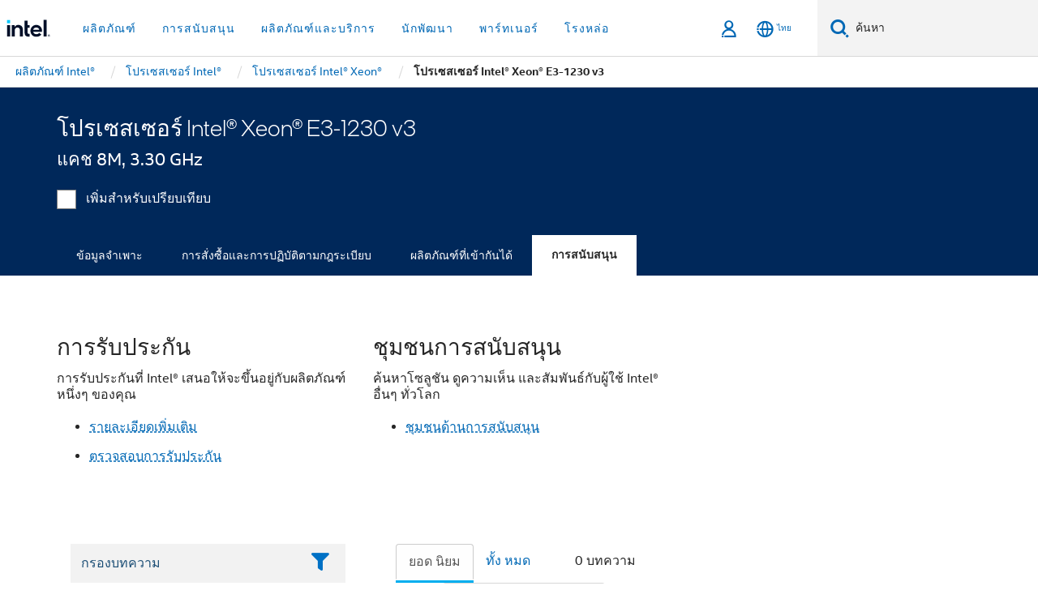

--- FILE ---
content_type: text/html;charset=utf-8
request_url: https://www.thailand.intel.com/content/www/th/th/products/sku/75054/intel-xeon-processor-e31230-v3-8m-cache-3-30-ghz/support.html
body_size: 31416
content:














<!doctype html>

<html class="rwd geo-override no-js vis no-rtl headerfooter-menu3 " lang="th">
















<head>
    <meta charset="UTF-8"/>
    

































    






















<title>โปรเซสเซอร์ Intel® Xeon® E3-1230 v3 </title>
    







    <link rel="preconnect" href="//cane.intel.com.com/">
    <link rel="dns-prefetch" href="//cane.intel.com.com/">

    <link rel="preconnect" href="//dogo.intel.com.com/">
    <link rel="dns-prefetch" href="//dogo.intel.com.com/">





    <link rel="preload" href="/content/dam/www/global/wap/performance-config.js" as="script" type="text/javascript">
    <script type="text/javascript" src='/content/dam/www/global/wap/performance-config.js'></script>
    <link rel="preload" href="/content/dam/www/global/wap/at-config.js" as="script" type="text/javascript">
    <script type="text/javascript" src='/content/dam/www/global/wap/at-config.js'></script>
    <link rel="preload" href="/etc.clientlibs/settings/wcm/designs/ver/260110/intel/global/targetDataCookie.min.js" as="script" type="text/javascript">
    <script src="/etc.clientlibs/settings/wcm/designs/ver/260110/intel/global/targetDataCookie.min.js"></script>




<link rel="preload" href="/etc.clientlibs/settings/wcm/designs/ver/260110/intel/us/en/Fonts/resources/intelone-display-light.woff2" as="font" type="font/woff2" crossorigin="true">
<link rel="preload" href="/etc.clientlibs/settings/wcm/designs/ver/260110/intel/us/en/Fonts/resources/intelone-display-regular.woff2" as="font" type="font/woff2" crossorigin="true">
<link rel="preload" href="/etc.clientlibs/settings/wcm/designs/ver/260110/intel/us/en/Fonts/resources/intel-clear-latin.woff2" as="font" type="font/woff2" crossorigin="true">

<link rel="preload" href="/content/dam/logos/intel-header-logo.svg" as="image">
<link rel="preload" href="/etc.clientlibs/settings/wcm/designs/ver/260110/intel/clientlibs/pages/intc-core.min.css" as="style">
<link rel="preload" href="/etc.clientlibs/settings/wcm/designs/ver/260110/intel/clientlibs/pages/nav.min.css" as="style" type="text/css">
<link rel="preload" href="/etc.clientlibs/settings/wcm/designs/ver/260110/intel/clientlibs/pages/secondaryNav.min.css" as="style" type="text/css">
<link rel="preload" href="/etc.clientlibs/settings/wcm/designs/ver/260110/intel/clientlibs/pages/intc-core.min.js" as="script">
<link rel="preload" href="/etc.clientlibs/settings/wcm/designs/ver/260110/intel/clientlibs/pages/site-global-icons/resources/font/site-global-icons.woff2?14825464" as="font" type="font/woff2" crossorigin="true">
    









<meta http-equiv="X-UA-Compatible" content="IE=Edge"/>
<!--[if lte IE 9]>
<meta http-equiv="X-UA-Compatible" content="IE=9"/>
<![endif]-->


    <meta name="twitter:card" content="summary"/>

    <meta name="language" content="th"/>

    <meta name="location" content="th"/>

    <meta name="robots" content="follow,index,noarchive"/>

    <meta name="X-Server" content="INTE-35"/>

    <meta name="twitter:image" content="https://www.intel.com/content/dam/logos/logo-energyblue-1x1.png"/>


    <meta property="og:type" content="company"/>

    <meta property="og:site_name" content="Intel"/>

    <meta property="fb:admins" content="255508181297196"/>

    <meta property="og:url" content="https://www.thailand.intel.com/content/www/th/th/products/sku/75054/intel-xeon-processor-e31230-v3-8m-cache-3-30-ghz/support.html"/>

<meta http-equiv="content-type" content="text/html; charset=utf-8"/>

    <meta property="og:title" content="โปรเซสเซอร์ Intel® Xeon® E3-1230 v3 (แคช 8M, 3.30 GHz) การสนับสนุน | Intel"/>

    <meta property="og:description" content="โปรเซสเซอร์ Intel® Xeon® E3-1230 v3 (แคช 8M, 3.30 GHz) - ข้อมูลการสนับสนุนผลิตภัณฑ์ เนื้อหาแนะนำ และอื่นๆ อีกมากมาย"/>


    <meta name="og:image" content="https://www.intel.com/content/dam/www/central-libraries/us/en/images/intel-inside-processor-badge.png"/>

    <meta name="authoreddate" content=""/>

    <meta name="keywords" content="โปรเซสเซอร์ Intel® Xeon® E3-1230 v3 (แคช 8M, 3.30 GHz) การสนับสนุน"/>

    <meta name="productid" content="75054"/>

    <meta name="localecode" content="th_TH"/>

    <meta name="reimaginetoplevelcategory" content=""/>

    <meta name="mime" content="text/html"/>

    <meta name="og:title" content="โปรเซสเซอร์ Intel® Xeon® E3-1230 v3 (แคช 8M, 3.30 GHz) การสนับสนุน | Intel"/>

    <meta name="format" content="upecategorypage"/>

    <meta name="description" content="โปรเซสเซอร์ Intel® Xeon® E3-1230 v3 (แคช 8M, 3.30 GHz) - ข้อมูลการสนับสนุนผลิตภัณฑ์ เนื้อหาแนะนำ และอื่นๆ อีกมากมาย"/>

    <meta name="excludefromviews" content="false"/>

    <meta name="taxonomy" content=""/>

    <meta name="shortDescription" content="โปรเซสเซอร์ Intel® Xeon® E3-1230 v3 (แคช 8M, 3.30 GHz) - ข้อมูลการสนับสนุนผลิตภัณฑ์ เนื้อหาแนะนำ และอื่นๆ อีกมากมาย"/>

    <meta name="title" content="โปรเซสเซอร์ Intel® Xeon® E3-1230 v3 (แคช 8M, 3.30 GHz) การสนับสนุน | Intel"/>

    <meta name="menu" content=""/>

    <meta name="reimaginefilters" content=""/>

    <meta name="generic1" content="true"/>

    <meta name="intelkeywords" content="โปรเซสเซอร์ Intel® Xeon® E3-1230 v3 (แคช 8M, 3.30 GHz) การสนับสนุน"/>

    <meta name="lastModifieddate" content="2022-02-24T13:20:34.384Z"/>


    <meta name="viewport" content="width=device-width, initial-scale=1.0">
    





<link rel="icon" type="image/png" sizes="32x32" href="/etc.clientlibs/settings/wcm/designs/intel/default/resources/favicon-32x32.png">
<link rel="icon" type="image/png" sizes="16x16" href="/etc.clientlibs/settings/wcm/designs/intel/default/resources/favicon-16x16.png">
<link rel="shortcut icon" href="/etc.clientlibs/settings/wcm/designs/intel/default/resources/favicon.ico">
    





<link rel="canonical" href="https://www.thailand.intel.com/content/www/th/th/products/sku/75054/intel-xeon-processor-e31230-v3-8m-cache-3-30-ghz/support.html"/>
<link rel="alternate" hreflang="id-id" href="https://www.intel.co.id/content/www/id/id/products/sku/75054/intel-xeon-processor-e31230-v3-8m-cache-3-30-ghz/support.html"/>
            <link rel="alternate" hreflang="de-de" href="https://www.intel.de/content/www/de/de/products/sku/75054/intel-xeon-processor-e31230-v3-8m-cache-3-30-ghz/support.html"/>
            <link rel="alternate" hreflang="en-us" href="https://www.intel.com/content/www/us/en/products/sku/75054/intel-xeon-processor-e31230-v3-8m-cache-3-30-ghz/support.html"/>
            <link rel="alternate" hreflang="x-default" href="https://www.intel.com/content/www/us/en/products/sku/75054/intel-xeon-processor-e31230-v3-8m-cache-3-30-ghz/support.html"/>
                <link rel="alternate" hreflang="es-xl" href="https://www.intel.la/content/www/xl/es/products/sku/75054/intel-xeon-processor-e31230-v3-8m-cache-3-30-ghz/support.html"/>
            <link rel="alternate" hreflang="fr-fr" href="https://www.intel.fr/content/www/fr/fr/products/sku/75054/intel-xeon-processor-e31230-v3-8m-cache-3-30-ghz/support.html"/>
            <link rel="alternate" hreflang="pt-br" href="https://www.intel.com.br/content/www/br/pt/products/sku/75054/intel-xeon-processor-e31230-v3-8m-cache-3-30-ghz/support.html"/>
            <link rel="alternate" hreflang="vi-vn" href="https://www.intel.vn/content/www/vn/vi/products/sku/75054/intel-xeon-processor-e31230-v3-8m-cache-3-30-ghz/support.html"/>
            <link rel="alternate" hreflang="th-th" href="https://www.thailand.intel.com/content/www/th/th/products/sku/75054/intel-xeon-processor-e31230-v3-8m-cache-3-30-ghz/support.html"/>
            <link rel="alternate" hreflang="ko-kr" href="https://www.intel.co.kr/content/www/kr/ko/products/sku/75054/intel-xeon-processor-e31230-v3-8m-cache-3-30-ghz/support.html"/>
            <link rel="alternate" hreflang="ja-jp" href="https://www.intel.co.jp/content/www/jp/ja/products/sku/75054/intel-xeon-processor-e31230-v3-8m-cache-3-30-ghz/support.html"/>
            <link rel="alternate" hreflang="zh-cn" href="https://www.intel.cn/content/www/cn/zh/products/sku/75054/intel-xeon-processor-e31230-v3-8m-cache-3-30-ghz/support.html"/>
            <link rel="alternate" hreflang="zh-tw" href="https://www.intel.com.tw/content/www/tw/zh/products/sku/75054/intel-xeon-processor-e31230-v3-8m-cache-3-30-ghz/support.html"/>
            
    

    
        
        
            
                
                
                    <link rel="preload" href="/etc.clientlibs/settings/wcm/designs/ver/260110/intel/externallibs/bootstrap-css.min.css" as="style"><link rel="stylesheet" href="/etc.clientlibs/settings/wcm/designs/ver/260110/intel/externallibs/bootstrap-css.min.css" type="text/css"><link rel="preload" href="/etc.clientlibs/settings/wcm/designs/ver/260110/intel/clientlibs/pages/intc-core.min.css" as="style"><link rel="stylesheet" href="/etc.clientlibs/settings/wcm/designs/ver/260110/intel/clientlibs/pages/intc-core.min.css" type="text/css"><script src="/etc.clientlibs/settings/wcm/designs/ver/260110/intel/externallibs/jquery-standalone-3_6_0.min.js" defer></script><script src="/etc.clientlibs/settings/wcm/designs/ver/260110/intel/us/en/clientlibs/jquery-3_6_0.min.js" defer></script><script src="/etc.clientlibs/settings/wcm/designs/ver/260110/intel/us/en/clientlibs/legacy-libs.min.js" defer></script><script src="/etc.clientlibs/settings/wcm/designs/ver/260110/intel/externallibs/modernizr.min.js" defer></script><script src="/etc.clientlibs/settings/wcm/designs/ver/260110/intel/externallibs/picturefill-js.min.js" defer></script><script src="/etc.clientlibs/settings/wcm/designs/ver/260110/intel/externallibs/handlebars.min.js" defer></script><script src="/etc.clientlibs/settings/wcm/designs/ver/260110/intel/externallibs/html5-js.min.js" defer></script><script src="/etc.clientlibs/settings/wcm/designs/ver/260110/intel/externallibs/jquery-cookie-2_1_3.min.js" defer></script><script src="/etc.clientlibs/settings/wcm/designs/ver/260110/intel/externallibs/detectizr.min.js" defer></script><script src="/etc.clientlibs/settings/wcm/designs/ver/260110/intel/externallibs/jquery.matchHeight.min.js" defer></script><script src="/etc.clientlibs/settings/wcm/designs/ver/260110/intel/externallibs/bootstrap-js.min.js" defer></script><script src="/etc.clientlibs/settings/wcm/designs/ver/260110/intel/externallibs/bootstrap-affix.min.js" defer></script><script src="/etc.clientlibs/settings/wcm/designs/ver/260110/intel/externallibs/moment.locales.min.js" defer></script><script src="/etc.clientlibs/settings/wcm/designs/ver/260110/intel/externallibs/scrollToPlugin.min.js" defer></script><script src="/etc.clientlibs/settings/wcm/designs/ver/260110/intel/externallibs/slick-js.min.js" defer></script><script src="/etc.clientlibs/settings/wcm/designs/ver/260110/intel/externallibs/jquery.scrollTo.min.js" defer></script><script src="/etc.clientlibs/settings/wcm/designs/ver/260110/intel/externallibs/fastclick.min.js" defer></script><script src="/etc.clientlibs/settings/wcm/designs/ver/260110/intel/externallibs/jquery.resize.min.js" defer></script><script src="/etc.clientlibs/settings/wcm/designs/ver/260110/intel/externallibs/jquery.touchswipe.min.js" defer></script><script src="/etc.clientlibs/settings/wcm/designs/ver/260110/intel/externallibs/overthrow-detect.min.js" defer></script><script src="/etc.clientlibs/settings/wcm/designs/ver/260110/intel/externallibs/overthrow-polyfill.min.js" defer></script><script src="/etc.clientlibs/settings/wcm/designs/ver/260110/intel/externallibs/overthrow-init.min.js" defer></script><script src="/etc.clientlibs/settings/wcm/designs/ver/260110/intel/externallibs/jquery-ezmark.min.js" defer></script><script src="/etc.clientlibs/settings/wcm/designs/ver/260110/intel/externallibs/owl.carousel.min.js" defer></script><script src="/etc.clientlibs/settings/wcm/designs/ver/260110/intel/externallibs/polyfills.min.js" defer></script><script src="/etc.clientlibs/settings/wcm/designs/ver/260110/intel/externallibs/purify.min.js" defer></script><script src="/etc.clientlibs/settings/wcm/designs/ver/260110/intel/clientlibs/pages/intc-core.min.js" defer></script>
                
            
        
    
    
    























    
    
        
    




    
    
    
    
        
    
    


    
    
        
    


    
    
        
    

<script type="text/javascript">
    var cq_tms = {
        
        wa_industry_type: "",
        wa_subject: "",
        wa_emt_org: "",
        wa_emt_intel: "",
        wa_programidentifier: "none",
        wa_location: "th",
        wa_language: "th",
        wa_english_title: "โปรเซสเซอร์ Intel® Xeon® E3\u002D1230 v3",
        wa_content_type: "contenttype",
        wa_intel_platform: "",
        wa_applications: "",
        wa_local: "th_TH",
        wa_intel_technology: "",
        wa_system_type: "",
        wa_product_name: "",
        wa_audience: "",
        wa_life_cycle: "",
        wa_cq_url: "/content/www/th/th/products/sku/75054/intel-xeon-processor-e31230-v3-8m-cache-3-30-ghz/support.html",
        wa_page_type_micro: "upecategorytemplate",
        wa_env: "prd",
        wa_cq_pub_env: "publish",
        wa_transl_status: "",
        wa_product_id: "",
        wa_software: "",
        wa_reference_design: "",
        wa_codename: "",
        wa_created_date: "1615910919232",
        wa_modified_date: "1645708834384",
        wa_off_time: "1924992000000",
        wa_ownedby: "",
        wa_managedby: "",
        wa_idz_nid : "",
        wa_event_type: "",
        wa_idz_custom_tags: "",
        wa_programming_language: "",
        wa_skill_level: "",
        wa_solution: "",
        wa_product_formFactor: "",
        wa_operating_system: "",
        wa_marketing_products: "",
        wa_ssg_third_party_prod_sys_sol: "",
        wa_upeNamespace: "",
        wa_doc_id:"",
        wa_doc_version:"",
        wa_doc_publishdate:"",
        eloqua_disabled:"false",
        wa_intel_prd_levels: '[{"level4":{"id":"75054","desc":"Intel Xeon Processor E31230 v3 8M Cache 3.30 GHz"},"level3":{"id":"78581","desc":"Intel® Xeon® Processor E3 v3 Family"},"level2":{"id":"595","desc":"Intel® Xeon® Processors"},"level1":{"id":"873","desc":"Processors"},"productCategory":"upeproducts"}]',
        
        
        
        
        
        wa_uam_secondary_id: "",

        
        
        wa_secondary_content_type: ""
        
        ,wa_upeProducts: ""
        
        
    };

    
    
</script>

















<script src="/etc.clientlibs/settings/wcm/designs/ver/260110/intel/clientlibs/virtual-assistant-services.min.js"></script>
<script type="text/javascript">
    var chatContextObj = {};
    chatContextObj["locale"] = 'th-TH';
    chatContextObj["app"] = 'Sales';
    chatContextObj["supportProductMap"] = 'NA';
</script>

<script type="text/javascript">
    var chatConfigObj = {};
    var cq_tms = cq_tms || {};
    chatConfigObj["virtualAssistantName"] = '';
    chatConfigObj["virtualAssistantUid"] = '';
    chatConfigObj["virtualAssistantDomain"] = 'https://c0.avaamo.com';
    if (chatConfigObj["virtualAssistantName"] !== '') {
        cq_tms.wa_avaamo_project = "Avaamo-" + chatConfigObj.virtualAssistantName.replaceAll("Virtual Assistant", "").trim();
    }
</script>
<script src="/etc.clientlibs/settings/wcm/designs/ver/260110/intel/externallibs/purify.min.js" defer></script><script src="/etc.clientlibs/settings/wcm/designs/ver/260110/intel/clientlibs/virtual-assistant.min.js" defer></script>





    <script type="text/javascript" src="/content/dam/www/global/wap/main/wap.js" async></script>



</head>


























    




    

<body class="page-is-published global-nav">















<div class="skip-to-main-content">
    <div class="sb-skipLinkWrapper invisible">
        <a href="#primary-content" class="inline-block bg-greenDarkApron color-textWhite text-bold text-noUnderline sb-skipLink visible">ข้ามไปที่เนื้อหาหลัก</a>
    </div>
</div>

<div class="promo-banner-content"></div>

























<script>
    var isLoggedin = (document.cookie.indexOf('IGHFLoggedIn') != -1);
    var currentURL = window.location.href;
    if (currentURL.startsWith("https://isvc--isvcqa24.sandbox.my.site.com")) {
        isLoggedin = true;
        if (currentURL.includes("/onlinecasemgmt/warrantyinfo")) {
            isLoggedin = false;
        }
    }
</script>





    
        <div class="global">





















<link rel="stylesheet" href="/etc.clientlibs/settings/wcm/designs/ver/260110/intel/clientlibs/pages/nav.min.css" type="text/css">
<link rel="stylesheet" href="/etc.clientlibs/settings/wcm/designs/ver/260110/intel/clientlibs/pages/secondaryNav.min.css" type="text/css">












    
    
        
    



    
    
        <div class="global-nav-redesign global component" data-component="global-nav-redesign" data-component-id="1">
            <header role="banner">
                <nav class="intel-navbar advanced-search" role="navigation" aria-label="การนําทางหลัก" data-igm="">
                    <!-- Brand and toggle get grouped for better mobile display -->
                    <div class="navbar-wraper">

                        <div class="navbar-logo">
                            <a href="/content/www/th/th/homepage.html" alt="Intel homepage" class="intel-logo-rebrand">
                                    
                                <img src="/content/dam/logos/intel-header-logo.svg" height="300" width="118" alt="โลโก้ Intel - กลับไปที่หน้าหลัก">
                            </a>
                        </div>

                        <div class="navbar-left">
                            <!-- mobile: menu toggle, sign in -->
                            <div class="d-block d-sm-none">
                                <button type="button"
                                        data-wap="{&quot;linktype&quot;:&quot;level1&quot;}"
                                        class="mega-hamburger nav-link-icon nav-link-icon-toggle collapsed"
                                        data-bs-target="#primary-nav" aria-expanded="false" aria-controls="primary-nav"
                                        data-mega-control="hamburger">
                                    <span class="visually-hidden">เปิดใช้การนำทาง</span>
                                    <span class="fa-intel-menu icon-toggle-off"></span>
                                    <span class="fa-cancel-thin icon-toggle-on"></span>
                                </button>
                            </div>

                            <!-- START DYNAMIC NAVIGATION MENEU -->
                            <div class="collapse mega-menu-collapse" id="primary-nav">
                                <div class="mega-menu-wrap">
                                    <ol class="mega-navbar unique-container-global-nav-items">
                                        <!-- Start: Primary Nav Items -->

                                    </ol>
                                </div>
                            </div>
                        </div>

                        <!-- START MOBLE TOGGLE buttons -->
                        <div class="navbar-right">


                            <!-- START: NON-signed in panel -->
                            <span id="not-logged-in-scenario" class="d-none">

         <button type="button" title="ลงชื่อเข้าใช้"
                 class="nav-link-icon nav-link-icon-toggle collapsed"
                 data-wap="{&quot;linktype&quot;:&quot;level1&quot;}"
                 aria-expanded="false" aria-controls="panel-signin"
                 onclick="intel.mytools.unifiedLogin();"
                 data-mega-control="signin">
            <span class="visually-hidden">ลงชื่อเข้าใช้</span>
            <span class="fa-intel-user-o icon-toggle-off"></span>
            <span class="fa-intel-user icon-toggle-on"></span>
        </button>
</span>

<script>
    var intel = intel || {};
    intel.signinsimplifyConfig = {
        authorizationUrl: '/content/dam/intel/authorization/authorization.html',
        locale: '',
        messages: {
            InvalidCredential: '\u0E0A\u0E37\u0E49\u0E2D\u0E1C\u0E39\u0E49\u0E43\u0E0A\u0E49\u0E2B\u0E23\u0E37\u0E2D\u0E23\u0E2B\u0E31\u0E2A\u0E1C\u0E48\u0E32\u0E19\u0E17\u0E35\u0E48\u0E04\u0E38\u0E13\u0E43\u0E2A\u0E48\u0E1C\u0E34\u0E14\u0E1E\u0E25\u0E32\u0E14',
            InvalidField: '\u0E0A\u0E37\u0E49\u0E2D\u0E1C\u0E39\u0E49\u0E43\u0E0A\u0E49\u0E2B\u0E23\u0E37\u0E2D\u0E23\u0E2B\u0E31\u0E2A\u0E1C\u0E48\u0E32\u0E19\u0E17\u0E35\u0E48\u0E04\u0E38\u0E13\u0E43\u0E2A\u0E48\u0E1C\u0E34\u0E14\u0E1E\u0E25\u0E32\u0E14',
            AccountDisabled: '\u0E40\u0E1E\u0E37\u0E48\u0E2D\u0E40\u0E2B\u0E15\u0E38\u0E1C\u0E25\u0E14\u0E49\u0E32\u0E19\u0E04\u0E27\u0E32\u0E21\u0E1B\u0E25\u0E2D\u0E14\u0E20\u0E31\u0E22 \u0E1A\u0E31\u0E0D\u0E0A\u0E35\u0E02\u0E2D\u0E07\u0E04\u0E38\u0E13\u0E16\u0E39\u0E01\u0E1B\u0E34\u0E14\u0E43\u0E0A\u0E49\u0E07\u0E32\u0E19 \u0E42\u0E1B\u0E23\u0E14<a href=\"#\" class=\"contactLink new-tab-link\" target=\"_blank\" rel=\"noopener noreferrer\">\u0E15\u0E34\u0E14\u0E15\u0E48\u0E2D\u0E40\u0E23\u0E32<\/a>\u0E2A\u0E33\u0E2B\u0E23\u0E31\u0E1A\u0E04\u0E27\u0E32\u0E21\u0E0A\u0E48\u0E27\u0E22\u0E40\u0E2B\u0E25\u0E37\u0E2D',
            AccountLocked: '\u0E1A\u0E31\u0E0D\u0E0A\u0E35\u0E02\u0E2D\u0E07\u0E04\u0E38\u0E13\u0E16\u0E39\u0E01\u0E25\u0E47\u0E2D\u0E04 \u0E42\u0E1B\u0E23\u0E14\u0E2D\u0E48\u0E32\u0E19<a href=\"#\" class=\"faqsLink new-tab-link\" target=\"_blank\" rel=\"noopener noreferrer\"> FAQ \u0E40\u0E01\u0E35\u0E48\u0E22\u0E27\u0E01\u0E31\u0E1A\u0E01\u0E32\u0E23\u0E25\u0E07\u0E0A\u0E37\u0E48\u0E2D\u0E40\u0E02\u0E49\u0E32\u0E43\u0E0A\u0E49<\/a>\u0E2A\u0E33\u0E2B\u0E23\u0E31\u0E1A\u0E04\u0E27\u0E32\u0E21\u0E0A\u0E48\u0E27\u0E22\u0E40\u0E2B\u0E25\u0E37\u0E2D',
            UserNotFound: '\u0E0A\u0E37\u0E49\u0E2D\u0E1C\u0E39\u0E49\u0E43\u0E0A\u0E49\u0E2B\u0E23\u0E37\u0E2D\u0E23\u0E2B\u0E31\u0E2A\u0E1C\u0E48\u0E32\u0E19\u0E17\u0E35\u0E48\u0E04\u0E38\u0E13\u0E43\u0E2A\u0E48\u0E1C\u0E34\u0E14\u0E1E\u0E25\u0E32\u0E14',
            Unknown: '\u0E40\u0E01\u0E34\u0E14\u0E02\u0E49\u0E2D\u0E1C\u0E34\u0E14\u0E1E\u0E25\u0E32\u0E14\u0E17\u0E35\u0E48\u0E44\u0E21\u0E48\u0E04\u0E32\u0E14\u0E04\u0E34\u0E14 \u0E25\u0E2D\u0E07\u0E2D\u0E35\u0E01\u0E04\u0E23\u0E31\u0E49\u0E07 \u0E2A\u0E33\u0E2B\u0E23\u0E31\u0E1A\u0E04\u0E27\u0E32\u0E21\u0E0A\u0E48\u0E27\u0E22\u0E40\u0E2B\u0E25\u0E37\u0E2D \u0E43\u0E2B\u0E49\u0E43\u0E0A\u0E49\u0E15\u0E31\u0E27\u0E40\u0E25\u0E37\u0E2D\u0E01\u0E15\u0E34\u0E14\u0E15\u0E48\u0E2D\u0E1D\u0E48\u0E32\u0E22\u0E2A\u0E19\u0E31\u0E1A\u0E2A\u0E19\u0E38\u0E19\u0E14\u0E49\u0E32\u0E19\u0E25\u0E48\u0E32\u0E07',
            PasswordExpired: '\u0E23\u0E2B\u0E31\u0E2A\u0E1C\u0E48\u0E32\u0E19\u0E02\u0E2D\u0E07\u0E04\u0E38\u0E13\u0E2B\u0E21\u0E14\u0E2D\u0E32\u0E22\u0E38\u0E41\u0E25\u0E49\u0E27 \u0E42\u0E1B\u0E23\u0E14\u0E40\u0E1B\u0E25\u0E35\u0E48\u0E22\u0E19\u0E23\u0E2B\u0E31\u0E2A\u0E1C\u0E48\u0E32\u0E19\u0E02\u0E2D\u0E07\u0E04\u0E38\u0E13',
            LoginAssistLink: 'https://signin.intel.com/ContactUs.aspx',
            faqsLink: '/content/www/th/th/my-intel/sign-in-help.html'
        },
        nameField: '\u0E0A\u0E37\u0E48\u0E2D\u0E1C\u0E39\u0E49\u0E43\u0E0A\u0E49',
        passField: '\u0E23\u0E2B\u0E31\u0E2A\u0E1C\u0E48\u0E32\u0E19',
        isPopup: true,
        responseHref: 'https://www.intel.com/content/www/th/th/products/sku/75054/intel-xeon-processor-e31230-v3-8m-cache-3-30-ghz/support.html' + window.location.search + window.location.hash, 
        sslDomainUrl: 'www.intel.com',
        loginUrl: 'https://welcome.intel.com/login.aspx?appid=258&qlogin=true',
        ssoUri: '',
        logoutUrl: 'https://welcome.intel.com/logout.aspx',
        logoutHref: 'https://signin.intel.com/Logout?RedirectURL=https://www.intel.com/content/www/th/th/products/sku/75054/intel-xeon-processor-e31230-v3-8m-cache-3-30-ghz/support.html',
        logoutIGHFHref: 'https://signin.intel.com/Logout?RedirectURL=',
        loginErrorID: '#login-error',
        usernameID: '#username',
        remembermeId: '#cbRememberMe',
        formID: '#igm-form-signin',
        unameErrorID: '#uname-error',
        passID: '#password',
        passError: '#pwd-error',
        changePasswordUrl: '/content/www/th/th/my-intel/change-password.html',
        emailVerificationUrl: '/content/www/th/th/my-intel/email-verification.external.html',
        aboutToExpireEmailUrl: '/content/www/th/th/my-intel/email-verification.html',
        renewalUrl: '/content/www/th/th/secure/technology-provider/forms/renew-technology-provider-membership.html',
        limitedUrl: '/content/www/th/th/resellers/limited-status-secondary.html',
        isaPRMDashBoardURL: '/content/www/us/en/secure/partner/solutions-alliance/overview.html',
        itpPRMDashBoardURL: '/content/www/us/en/secure/partner/technology-provider/iot/overview.html',
        itpisaPRMDashBoardURL: '/content/www/us/en/secure/partner/iot-itp-isa/overview.html',
        isaRenewalURL: '/content/www/us/en/secure/partner/forms/solutions-alliance-renewal.html',
        primaryPostLaunchURL: 'https://partner.intel.com/s/post-launch-primary',
        nonPrimaryPostLaunchURL: 'https://partner.intel.com/s/post-launch-non-primary',
        idpUrl: 'https://consumer.intel.com/intelcorpb2c.onmicrosoft.com/B2C_1A_UnifiedLogin_SISU_CML_SAML/generic/login?entityId=www.intel.com',
        headerSignInIdpUrl: 'https://consumer.intel.com/intelcorpb2c.onmicrosoft.com/B2C_1A_UnifiedLogin_SISU_CML_SAML/generic/login?entityId=www.intel.com&ui_locales=th',
        headerSignOutIdpUrlB2B:'https://login.microsoftonline.com/common/oauth2/v2.0/logout?post_logout_redirect_uri=https://www.intel.com/content/www/th/th/products/sku/75054/intel-xeon-processor-e31230-v3-8m-cache-3-30-ghz/support.html' + window.location.search + window.location.hash,
        headerSignOutIdpIGHFUrlB2B:'https://login.microsoftonline.com/common/oauth2/v2.0/logout?post_logout_redirect_uri=',
        headerSignOutIdpUrlB2C:'https://consumer.intel.com/intelcorpb2c.onmicrosoft.com/B2C_1A_UNIFIEDLOGIN_SISU_STD_OIDC/oauth2/v2.0/logout?id_token_hint=$TOKEN$%26post_logout_redirect_uri=https://www.intel.com/apps/intel/services/unifiedlogout.json',
        sessionAuthorizeUrlB2C:'https://consumer.intel.com/intelcorpb2c.onmicrosoft.com/B2C_1A_UNIFIEDLOGIN_SISU_STD_OIDC/oauth2/v2.0/authorize?client_id=8b32f2f3-7a32-4902-8821-1df682b7043b%26scope=profile%20offline_access%208b32f2f3-7a32-4902-8821-1df682b7043b%20openid%26response_mode=fragment%26response_type=token%26prompt=none%26redirect_uri=',
        sessionAuthorizeUrlB2B:'https://login.microsoftonline.com/46c98d88-e344-4ed4-8496-4ed7712e255d/oauth2/v2.0/authorize?client_id=cb0ec60b-608b-4e76-9d69-1e5e0afb3456%26scope=openid%20profile%20offline_access%26response_mode=fragment%26response_type=token%26prompt=none%26redirect_uri=',
        sessionInitUrl:'https://www.intel.com/content/www/us/en/secure/my-intel/dashboard.html',
        azureLocaleCode:'th',
        allowedPathRegx:'^(.*intel.com.*$)|^(/content/.*$)',
        signOutTokenGenB2C:'https://consumer.intel.com/intelcorpb2c.onmicrosoft.com/B2C_1A_UNIFIEDLOGIN_SISU_STD_OIDC/oauth2/v2.0/authorize?client_id=8b32f2f3-7a32-4902-8821-1df682b7043b%26scope=profile offline_access+8b32f2f3-7a32-4902-8821-1df682b7043b+openid%26response_type=id_token%26prompt=none%26redirect_uri=',
        validTargetURL:'https://www.intel.com/content/www/th/th/products/sku/75054/intel-xeon-processor-e31230-v3-8m-cache-3-30-ghz/support.html' + window.location.search + window.location.hash
    };

    function clearB2CIFrame(interval, iFrame) {
        clearInterval(interval);
        iFrame.parentNode.removeChild(iFrame);
    }

    function clearIFrame(interval, iFrame) {
        clearInterval(interval);
        iFrame.parentNode.removeChild(iFrame);
    }
    function createB2CIFrame(id, src) {
        var authIFrame = document.createElement("iframe");
        authIFrame.id = "sso-b2c-" + id;
        authIFrame.hidden = "hidden";
        authIFrame.src = src;
        document.body.appendChild(authIFrame);
        return authIFrame;
    }
    function createIFrame(id, src) {
        var authIFrame = document.createElement("iframe");
        authIFrame.id = "sso-" + id;
        authIFrame.hidden = "hidden";
        authIFrame.src = src;
        document.body.appendChild(authIFrame);
        return authIFrame;
    }

    function animateHumanoidIcon() {
    	$("#not-logged-in-scenario").css("cursor", "not-allowed");
    	$("#not-logged-in-scenario button").css("pointer-events", "none");
    	$("#not-logged-in-scenario button span.icon-toggle-off").addClass('iia-beat-fade');
	}

    function resetHumanoidIcon() {
    	$("#not-logged-in-scenario").css("cursor", "");
        $("#not-logged-in-scenario button").css("pointer-events", "");
    	$("#not-logged-in-scenario button span.icon-toggle-off").removeClass('iia-beat-fade');
	}

    function initiateB2CLogoutToken(type) {
        return new Promise(function (resolve, reject) {
            function authIFrameB2CIntervalWrapper(authIFrame) {
                var authIFrameInterval = setInterval(function () {
                    var authIFrameWindow = authIFrame.contentWindow;
                    if (authIFrameWindow) {
                        try {
                            var authIFrameURL = authIFrameWindow.location.href;

                            if (authIFrameURL) {
                                if (authIFrameURL.includes("#id_token=")) {
                                    clearB2CIFrame(authIFrameInterval, authIFrame);
                                    return resolve({
                                        id: authIFrame.id,
                                        msg: "SUCCESS!" + "--" + authIFrame.id,
                                        code: "SUCCESS",
                                        id_token_hint:authIFrameURL.split("#id_token=")[1]
                                    });
                                } else if (authIFrameURL.includes("#error=")) {
                                    clearB2CIFrame(authIFrameInterval, authIFrame);
                                    return reject({
                                        id: authIFrame.id,
                                        msg: "FAILURE!" + "--" + authIFrame.id,
                                        code: "FAILURE",
                                    });
                                } else {
                                    authIFrameAttempts++;
                                    if (
                                        authIFrameAttempts ===
                                        AUTH_IFRAME_MAX_ATTEMPTS
                                    ) {
                                        clearB2CIFrame(authIFrameInterval, authIFrame);
                                        return reject({
                                            id: authIFrame.id,
                                            msg:
                                                "ERROR - MAX (TIMING)!" +
                                                "--" +
                                                authIFrame.id,
                                            code: "ERROR",
                                        });
                                    }
                                }
                            } else {
                                clearB2CIFrame(authIFrameInterval, authIFrame);
                                return reject({
                                    id: authIFrame.id,
                                    msg: "ERROR - URL!" + "--" + authIFrame.id,
                                    code: "ERROR",
                                });
                            }
                        } catch (err) {
                            if (authIFrameAttempts === AUTH_IFRAME_MAX_ATTEMPTS) {
                                clearB2CIFrame(authIFrameInterval, authIFrame);
                                return reject({
                                    id: authIFrame.id,
                                    msg:
                                        "ERROR - MAX (CORS)!" +
                                        "--" +
                                        authIFrame.id,
                                    code: "ERROR",
                                });
                            }
                            authIFrameAttempts++;
                        }
                    } else {
                        clearB2CIFrame(authIFrameInterval, authIFrame);
                        return reject({
                            id: authIFrame.id,
                            msg: "ERROR - DOM!" + "--" + authIFrame.id,
                            code: "ERROR",
                        });
                    }
                }, 500);
            }

            var AUTH_IFRAME_MAX_ATTEMPTS = 80;
            var authIFrameAttempts = 0;

            var currentOrigin = encodeURIComponent(window.location.origin + ((intel.isIGHFCall === false && !/mark.intel.com/.test(window.location.hostname)) ? "/content/www/us/en/homepage.html" : "/"));
            var redirectURI = currentOrigin;

            var matchedSite =
                window.INTELNAV &&
                window.INTELNAV.CIDAAS &&
                window.INTELNAV.CIDAAS.customRedirectSites.find((site) =>
                    site.host.includes(window.location.host)
                );
            if (matchedSite) {
                redirectURI += matchedSite.redirectURI;
            }

            var authURL = decodeURIComponent(intel.signinsimplifyConfig.signOutTokenGenB2C + redirectURI);
            var authIFrame = createB2CIFrame(type, authURL);
            authIFrameB2CIntervalWrapper(authIFrame);
        });
    }

    function initiateAuth(type) {
        return new Promise(function (resolve, reject) {
            function authIFrameIntervalWrapper(authIFrame) {
                let authIFrameInterval = setInterval(function () {
                    let authIFrameWindow = authIFrame.contentWindow;
                    if (authIFrameWindow) {
                        try {
                            let authIFrameURL = authIFrameWindow.location.href;
                            if (authIFrameURL) {
                                if (authIFrameURL.includes("#access_token=")) {
                                    clearIFrame(authIFrameInterval, authIFrame);
                                    return resolve({
                                        id: authIFrame.id,
                                        msg: "SUCCESS!" + "--" + authIFrame.id,
                                        code: "SUCCESS",
                                    });
                                } else if (authIFrameURL.includes("#error=")) {
                                    clearIFrame(authIFrameInterval, authIFrame);
                                    return reject({
                                        id: authIFrame.id,
                                        msg: "FAILURE!" + "--" + authIFrame.id,
                                        code: "FAILURE",
                                    });
                                } else {
                                    authIFrameAttempts++;
                                    if (
                                        authIFrameAttempts ===
                                        AUTH_IFRAME_MAX_ATTEMPTS
                                    ) {
                                        clearIFrame(authIFrameInterval, authIFrame);
                                        return reject({
                                            id: authIFrame.id,
                                            msg:
                                                "ERROR - MAX (TIMING)!" +
                                                "--" +
                                                authIFrame.id,
                                            code: "ERROR",
                                        });
                                    }
                                }
                            } else {
                                clearIFrame(authIFrameInterval, authIFrame);
                                return reject({
                                    id: authIFrame.id,
                                    msg: "ERROR - URL!" + "--" + authIFrame.id,
                                    code: "ERROR",
                                });
                            }
                        } catch (err) {
                            if (authIFrameAttempts === AUTH_IFRAME_MAX_ATTEMPTS) {
                                clearIFrame(authIFrameInterval, authIFrame);
                                return reject({
                                    id: authIFrame.id,
                                    msg:
                                        "ERROR - MAX (CORS)!" +
                                        "--" +
                                        authIFrame.id,
                                    code: "ERROR",
                                });
                            }
                            authIFrameAttempts++;
                        }
                    } else {
                        clearIFrame(authIFrameInterval, authIFrame);
                        return reject({
                            id: authIFrame.id,
                            msg: "ERROR - DOM!" + "--" + authIFrame.id,
                            code: "ERROR",
                        });
                    }
                }, 500);
            }

            var AUTH_IFRAME_MAX_ATTEMPTS = 40;
            var authIFrameAttempts = 0;

            var authURL;
            let tempIsIGHFCall = document.querySelectorAll('#recode50header').length > 0;
            var currentOrigin =  encodeURIComponent(window.location.origin + ((!tempIsIGHFCall && !/mark.intel.com/.test(window.location.hostname)) ? intel.signinsimplifyConfig.authorizationUrl : "/"));
            var redirectURI = currentOrigin;
            var matchedSite =
                window.INTELNAV &&
                window.INTELNAV.CIDAAS &&
                window.INTELNAV.CIDAAS.customRedirectSites.find((site) =>
                    site.host.includes(window.location.host)
                );
            if (matchedSite) {
                redirectURI += matchedSite.redirectURI;
            }

            if (type === "b2c") {
                authURL = decodeURIComponent(
                    intel.signinsimplifyConfig.sessionAuthorizeUrlB2C + redirectURI
                );
            } else {
                authURL = decodeURIComponent(
                    intel.signinsimplifyConfig.sessionAuthorizeUrlB2B + redirectURI
                );
            }

            let authIFrame = createIFrame(type, authURL);
            authIFrameIntervalWrapper(authIFrame);
        });
    }

    function initiateIntelAuth() {
        return new Promise(function (resolve, reject) {
            function authIntelIFrameIntervalWrapper(authIntelIFrame) {
                let authIntelIFrameInterval = setInterval(function () {
                    let authIntelIFrameWindow = authIntelIFrame.contentWindow;
                    if (authIntelIFrameWindow) {
                        try {
                            let authIntelIFrameURL = authIntelIFrameWindow.location.href;

                            if (authIntelIFrameURL) {
                                if (
                                    authIntelIFrameURL.includes(
                                        window.location.href
                                    )
                                ) {
                                    clearIFrame(
                                        authIntelIFrameInterval,
                                        authIntelIFrame
                                    );
                                    return resolve({
                                        id: authIntelIFrame.id,
                                        msg: "SUCCESS!" + "--" + authIntelIFrame.id,
                                        code: "SUCCESS",
                                    });
                                } else {
                                    authIntelIFrameAttempts++;
                                    if (
                                        authIntelIFrameAttempts ===
                                        AUTH_INTEL_IFRAME_MAX_ATTEMPTS
                                    ) {
                                        clearIFrame(
                                            authIntelIFrameInterval,
                                            authIntelIFrame
                                        );
                                        return reject({
                                            id: authIntelIFrame.id,
                                            msg:
                                                "ERROR - MAX (TIMING)!" +
                                                "--" +
                                                authIntelIFrame.id,
                                            code: "ERROR",
                                        });
                                    }
                                }
                            } else {
                                clearIFrame(
                                    authIntelIFrameInterval,
                                    authIntelIFrame
                                );
                                return reject({
                                    id: authIntelIFrame.id,
                                    msg: "ERROR - URL!" + "--" + authIntelIFrame.id,
                                    code: "ERROR",
                                });
                            }
                        } catch (err) {
                            if (
                                authIntelIFrameAttempts ===
                                AUTH_INTEL_IFRAME_MAX_ATTEMPTS
                            ) {
                                clearIFrame(
                                    authIntelIFrameInterval,
                                    authIntelIFrame
                                );
                                return reject({
                                    id: authIntelIFrame.id,
                                    msg:
                                        "ERROR - MAX (CORS)!" +
                                        "--" +
                                        authIntelIFrame.id,
                                    code: "ERROR",
                                });
                            }
                            authIntelIFrameAttempts++;
                        }
                    } else {
                        clearIFrame(authIntelIFrameInterval, authIntelIFrame);
                        return reject({
                            id: authIntelIFrame.id,
                            msg: "ERROR - DOM!" + "--" + authIntelIFrame.id,
                            code: "ERROR",
                        });
                    }
                }, 500);
            }

            let AUTH_INTEL_IFRAME_MAX_ATTEMPTS = 80;
            let authIntelIFrameAttempts = 0;

            let authIntelIFrame = createIFrame(
                "sso-intel-b2c",
                intel.signinsimplifyConfig.sessionInitUrl
            );
            authIntelIFrameIntervalWrapper(authIntelIFrame);
        });
	}

    function getAuthenticationStatus() {
        return new Promise(function (resolve, reject) {
            initiateAuth("b2c")
                .then(function (b2cSuccessRes) {
                    return resolve(b2cSuccessRes);
                })
                .catch(function (b2cFailureRes) {
                    var isB2BSite =
                        window.INTELNAV &&
                        window.INTELNAV.CIDAAS &&
                        window.INTELNAV.CIDAAS.B2BSites.some((site) =>
                            site.includes(window.location.host)
                        );
                    if (isB2BSite) {
                        initiateAuth("b2b")
                            .then(function (b2bSuccessRes) {
                                return resolve(b2bSuccessRes);
                            })
                            .catch(function (b2bFailureRes) {
                                return reject(b2bFailureRes);
                            });
                    } else {
                        return reject(b2cFailureRes);
                    }
                });
        });
    }

    function checkAEMSession(){
        let isSessionExist = false;
        if(!tempIsIGHF){
            $.ajax({
                url: "/libs/apps/intel/myintel/agsroles.json?validateAEMSession=Y",
                async: false,
                success: function (data) {
                    if (data && data["isValidAEMSession"]) {
                        document.cookie = "IGHFLoggedIn=true;domain=.intel.com;path=/";
                        isLoggedin = true;
                        isSessionExist = true;
                    }
                }
            });
        }
        return isSessionExist;
    }

    if (
        !isLoggedin &&
        ((document.domain.indexOf("thailand") == -1 &&
                document.domain.endsWith(".intel.com")) ||
            document.getElementById("recode50header") != null) &&
        navigator != null &&
        navigator.userAgent.indexOf("CloudManagerTest") == -1
    ) {
        var tempIsIGHF = document.getElementById("recode50header");
        if (tempIsIGHF) animateHumanoidIcon();
        getAuthenticationStatus()
            .then(function (res) {
                let isSessionExist = checkAEMSession();
                if(isSessionExist){
                    intel.signinHeaderSimplify.initialize();
                }else {
                    var currentUrl = window.location.href;
                    if (currentUrl.indexOf("service-maintenance-notice") === -1) {
                        if (res.id === "sso-b2c") {
                            var cookiename = "IGHFtarget";
                        var samlcookieValue =
                            cookiename +
                            "=" +
                            encodeURIComponent(currentUrl) +
                            ";secure;path=/;domain=.intel.com";
                        document.cookie = samlcookieValue;
                        if (intel.isIGHFCall) {
                            initiateIntelAuth().then(() => {
                                isLoggedin = true;
                                intel.signinHeaderSimplify.initialize();
                            }).catch(() => {
                                window.location.href = intel.signinsimplifyConfig.sessionInitUrl;
                            });
                        } else {
                            window.location.href = intel.signinsimplifyConfig.sessionInitUrl;
                        }
                    } else {
                        document.cookie = "IGHFLoggedIn=true;domain=.intel.com;path=/";
                        if (intel.isIGHFCall) {
                            isLoggedin = true;
                            intel.signinHeaderSimplify.initialize();
                        } else {
                            window.location.reload();
                        }
                    }
                }
                }
            })
            .catch(()=>{
				if (tempIsIGHF) resetHumanoidIcon();
            });
    }

</script>
                            

















































<script id="myinteldrpdown-template" type="text/x-handlebars-template">
    <section class="myintel-tools-content" role="region"
             aria-label="My Intel">
        
        <div class="card-header force-background solid brand-very-dark-gray my-intel-menu">
            <button type="button" class="icon close float-end" data-igm-search-toggle="" aria-label="ปิด"
                    tabindex="0" data-wap="" data-wap_ref="myintel-navmenu-closing">
                <span></span>
            </button>
            <ul class="nav nav-tabs component">
                
                    
                    
                        
                    
                    
                    
                    
                
                <li role="presentation" class="active" data-step='1'  data-title='แดชบอร์ด My Intel และเครื่องมือของฉัน'  data-intro='<p>คลิกที่นี่เพื่อเข้าถึงแดชบอร์ด My Intel จากหน้าของ Intel.com หน้าใดก็ได้ จากที่นี่คุณจะยังเข้าถึงหน้าการสมัครสมาชิก รวมถึงรายการเครื่องมือส่วนตัวของคุณได้อีกด้วย</p>'>
                    <a href="#my-intel" role="tab" tabindex="0">My Intel<span
                            class="fa fa-user"></span></a>
                </li>
            </ul>
        </div>
        

        <div class="my-intel-panel-body tab-content">
            
            <div role="tabpanel" class="tab-pane fade show active" id="my-intel">
                <ul class="myintel-links">
                    {{#each myintelpagelinks}}
                    <li data-agsrole="{{{agsrole}}}"
                        data-blacklistedagsrole="{{{blacklistedagsgroupname}}}"
                        data-isinternal="{{{displayOnlyInternal}}}"
                        data-isexternal="{{{displayOnlyExternal}}}"
                        class="{{{class}}}">
                        <a target="{{{target}}}"
                           href="{{{href}}}" tabindex="0">{{{label}}}</a>
                    </li>
                    {{/each}}
                </ul>
                <div class="tools-pane component" data-component="myintel-tools" data-component-id="1">
                    <h5 class="my-intel-tools">เครื่องมือของฉัน</h5>
                    
                    <ul class="myintel-links">
                        {{#each mytoollinks}}
                        <li class="myintellink"
                            data-isinternal="{{{displayOnlyInternal}}}"
                            data-isexternal="{{{displayOnlyExternal}}}">
                            <h3 style="display:none;">{{{agsgroupname}}}</h3>
                            <h4 style="display:none;">{{{blacklistedagsgroupname}}}</h4>
                            <a tabindex="0" href="{{{linkurl}}}" target="_blank" rel="noopener noreferrer" title="">{{{linktext}}}</a>
                            {{#if tooltip}}
                            <a class="fa fa-help-circled" tabindex="0" data-bs-toggle="tooltip" data-html="true"
                                  data-title="{{tooltip}}" data-placement="bottom" data-wap_ref="tooltip:{{{linktext}}}"><span class="visually-hidden">{{tooltip}}</span></a>
                            {{/if}}
                        </li>
                        {{/each}}
                    </ul>
                </div>
            </div>
            
        </div>
    </section>
</script>


<span id="logged-in-scenario" class="d-none">

<button type="button" title="My Intel"
        data-wap="{&quot;linktype&quot;:&quot;level1&quot;}"
        class="nav-link-icon nav-link-icon-toggle collapsed" data-bs-target="#panel-signedin" aria-expanded="false"
        aria-controls="panel-signedin" data-mega-control="signedin">
    <span class="visually-hidden">My Intel</span>
    <span class="fa-intel-user-checked-o icon-toggle-off"></span>
    <span class="fa-intel-user-checked icon-toggle-on"></span>
</button>

<div class="mega-panel panel-layout-signed-in collapse" id="panel-signedin">
    <div class="mega-panel-wrap">
        <div class="mega-panel-body">
            <div class="panel-content flex-content-wrap">

                <!-- MyIntel Section -->
                <!-- -------------------------------------------------------------- -->
                <div class="panel-item d-none" id="myIntelPageLinks">
                    <a id="myIntelPageLinksHeader" class="nav-l3 has-border has-link"></a> <!-- {{#if heading.onState}} selected{{/if}} {{#if heading.onStateParent}} selected-parent{{/if}} -->
                    <div class="panel-item-content">
                        <ul id="myIntelPageLinksItemList" class="panel-links nav-l4-list list-unstyled">

                        </ul>
                    </div>
                </div>

                <!-- My Tools Section -->
                <!-- -------------------------------------------------------------- -->
                <div class="panel-item col-span-2" id="myIntelTools">
                    
                    <div class="nav-l3">
                        เครื่องมือของฉัน
                    </div>

                    <div class="panel-item-content">
                        <!--
                            Note: right now this panel (myTools) has only one column/ul
                            if more columns are needed, remove below's 'w-auto' class
                        -->
                        <ul class="panel-links nav-l4-list list-unstyled w-auto" id="mytools-ul">

                            <!-- this 'li' will be used as the template to populate this section from the js -->
                            <li class="d-none">
                                <a class="nav-l4"></a>

                                <button class="btn-tooltip-trigger d-none" data-bs-toggle="tooltip" data-placement="bottom"
                                        title="">
                                    <span>?</span>
                                </button>
                            </li>
                        </ul>
                    </div>
                </div>

            </div>

            <div class="item-actions">
               <button type="button" class="btn btn-primary"
                       data-sso-uri=''
                       data-logout-uri="" data-wap="{&quot;linktype&quot;:&quot;logout&quot;}"
                       onclick="intel.signinsimplify.signOut()">ลงชื่อออก</button>
            </div>
        </div>
    </div>
</div>


</span>

                            
















    


<button type="button" title="Language Selector"
        data-wap="{&quot;linktype&quot;:&quot;level1&quot;}"
        class="nav-link-icon nav-link-icon-toggle collapsed"
        data-bs-target="#panel-language-selector" aria-label="ไทย"
        aria-expanded="false" aria-controls="panel-language-selector"
        data-mega-control="language-selector">
    <span class="fa-intel-globe-o icon-toggle-off"></span>
    <span class="fa-intel-globe icon-toggle-on"></span>
    <span class="nav-link-icon-label">ไทย</span>
</button>

<div class="mega-panel panel-layout-language collapse" id="panel-language-selector"
     aria-expanded="false" aria-selected="false">
    <div class="mega-panel-wrap">
        <div class="mega-panel-body">
            <div class="mega-panel-heading">
                <h2 class="nav-l2">
                    
                        
                            เลือกภาษาของคุณ
                        
                        
                    
                </h2>
            </div>
            <div class="panel-content flex-content-wrap">
                
                    <div class="panel-item">
                        <!-- region.countryName is actually region name -->
                        
                        <ul class="list-unstyled panel-links nav-l4-list">
                            
                                
                                
                                
                                    <li class="lang-option">
                                
                                
                                    
                                        
                                    
                                    
                                
                                    <a class="nav-l4" data-locale="id_id" href="https://www.intel.co.id/content/www/id/id/products/sku/75054/intel-xeon-processor-e31230-v3-8m-cache-3-30-ghz/support.html">
                                            Bahasa Indonesia
                                    </a>
                                </li>
                            
                                
                                
                                
                                    <li class="lang-option">
                                
                                
                                    
                                        
                                    
                                    
                                
                                    <a class="nav-l4" data-locale="de_de" href="https://www.intel.de/content/www/de/de/products/sku/75054/intel-xeon-processor-e31230-v3-8m-cache-3-30-ghz/support.html">
                                            Deutsch
                                    </a>
                                </li>
                            
                                
                                
                                
                                    <li class="lang-option">
                                
                                
                                    
                                        
                                    
                                    
                                
                                    <a class="nav-l4" data-locale="en_us" href="https://www.intel.com/content/www/us/en/products/sku/75054/intel-xeon-processor-e31230-v3-8m-cache-3-30-ghz/support.html">
                                            English
                                    </a>
                                </li>
                            
                                
                                
                                
                                    <li class="lang-option">
                                
                                
                                    
                                        
                                    
                                    
                                
                                    <a class="nav-l4" data-locale="es_xl" href="https://www.intel.la/content/www/xl/es/products/sku/75054/intel-xeon-processor-e31230-v3-8m-cache-3-30-ghz/support.html">
                                            Español
                                    </a>
                                </li>
                            
                                
                                
                                
                                    <li class="lang-option">
                                
                                
                                    
                                        
                                    
                                    
                                
                                    <a class="nav-l4" data-locale="fr_fr" href="https://www.intel.fr/content/www/fr/fr/products/sku/75054/intel-xeon-processor-e31230-v3-8m-cache-3-30-ghz/support.html">
                                            Français
                                    </a>
                                </li>
                            
                                
                                
                                
                                    <li class="lang-option">
                                
                                
                                    
                                        
                                    
                                    
                                
                                    <a class="nav-l4" data-locale="pt_br" href="https://www.intel.com.br/content/www/br/pt/products/sku/75054/intel-xeon-processor-e31230-v3-8m-cache-3-30-ghz/support.html">
                                            Português
                                    </a>
                                </li>
                            
                        </ul>
                    </div>
                
                    <div class="panel-item">
                        <!-- region.countryName is actually region name -->
                        
                        <ul class="list-unstyled panel-links nav-l4-list">
                            
                                
                                
                                
                                    <li class="lang-option">
                                
                                
                                    
                                        
                                    
                                    
                                
                                    <a class="nav-l4" data-locale="vi_vn" href="https://www.intel.vn/content/www/vn/vi/products/sku/75054/intel-xeon-processor-e31230-v3-8m-cache-3-30-ghz/support.html">
                                            Tiếng Việt
                                    </a>
                                </li>
                            
                                
                                
                                    <li class="selected lang-option">
                                
                                
                                
                                    
                                        
                                    
                                    
                                
                                    <a class="nav-l4" data-locale="th_th" href="https://www.thailand.intel.com/content/www/th/th/products/sku/75054/intel-xeon-processor-e31230-v3-8m-cache-3-30-ghz/support.html">
                                            ไทย
                                    </a>
                                </li>
                            
                                
                                
                                
                                    <li class="lang-option">
                                
                                
                                    
                                        
                                    
                                    
                                
                                    <a class="nav-l4" data-locale="ko_kr" href="https://www.intel.co.kr/content/www/kr/ko/products/sku/75054/intel-xeon-processor-e31230-v3-8m-cache-3-30-ghz/support.html">
                                            한국어
                                    </a>
                                </li>
                            
                                
                                
                                
                                    <li class="lang-option">
                                
                                
                                    
                                        
                                    
                                    
                                
                                    <a class="nav-l4" data-locale="ja_jp" href="https://www.intel.co.jp/content/www/jp/ja/products/sku/75054/intel-xeon-processor-e31230-v3-8m-cache-3-30-ghz/support.html">
                                            日本語
                                    </a>
                                </li>
                            
                                
                                
                                
                                    <li class="lang-option">
                                
                                
                                    
                                        
                                    
                                    
                                
                                    <a class="nav-l4" data-locale="zh_cn" href="https://www.intel.cn/content/www/cn/zh/products/sku/75054/intel-xeon-processor-e31230-v3-8m-cache-3-30-ghz/support.html">
                                            简体中文
                                    </a>
                                </li>
                            
                                
                                
                                
                                    <li class="lang-option">
                                
                                
                                    
                                        
                                    
                                    
                                
                                    <a class="nav-l4" data-locale="zh_tw" href="https://www.intel.com.tw/content/www/tw/zh/products/sku/75054/intel-xeon-processor-e31230-v3-8m-cache-3-30-ghz/support.html">
                                            繁體中文
                                    </a>
                                </li>
                            
                        </ul>
                    </div>
                
            </div>
        </div>
    </div>
</div>
<script type="text/javascript">
    var newLangSelector = true;
</script>

                            <!-- END: NON-sign in panel -->
                            

























    

    



    



    






    



















    
    
    
        
    


    <button type="button" title="Search intel.com" class="nav-link-icon toggle-search collapsed"
            data-bs-target="#simplify-search" aria-expanded="false"
            aria-controls="simplify-search" data-mega-control="global-search">
        <span class="visually-hidden">เปิดใช้การค้นหา</span>
        <span class="fa-global-search"></span>
    </button>
    <div class="mega-panel mega-search-panel collapse" id="simplify-search"
         document-height="true">
        <div class="mega-panel-wrap">
            <div class="mega-panel-body">
                <div class="panel-content">
                    <div class="search-component search-component"
                         data-igm-search-content="">
                        <form class="mega-search-form search item" data-igm-search-control="" name="hpsform-new" id="hpsform-new" action="/content/www/th/th/search.html" role="search" onsubmit="return inputSearch()">
                            <button type="submit" class="btn-mega-search icon"
                                    aria-label="ค้นหา" tabindex="-1">
                                <span class="visually-hidden">ค้นหา</span>
                                <span class="fa-global-search"></span>
                            </button>

                            
                                
                                
                                    <label for="mobile-search">
                                        <span class="visually-hidden"><</span>
                                        <input id="toplevelcategory" name="toplevelcategory" type="hidden" value="none">
                                        <input id="query" name="query" type="hidden" value="">
                                        <input data-tabindex="1" class="form-control" data-search-input
                                               id="mobile-search" name="keyword" type="text"
                                               data-igm-search-input title="Search" autocomplete="off"
                                               data-target-result="#igm-search-result" aria-controls="mega-results-overlay" aria-label="ค้นหา Intel.com" placeholder="ค้นหา">
                                    </label>
                                
                            
                            
                            <button type="button" id="cls-btn-advanced" class="btn-mega-close fa-cancel-1 hide-flyout" aria-label="ล้างคําค้นหา" data-clear-input="clear-input">
									<span class="visually-hidden">Close Search Panel</span>
							</button>
                                <button type="button" id="advanced-btn" class="btn-advance-filter fa-sliders hide-flyout" aria-label="แผงการค้นหาขั้นสูง" data-mega-advanced-search="advanced-search">
                                            <span class="visually-hidden">ค้นหาขั้นสูง</span>
                                </button>
                            
                            

                        </form>
                        <!-- 
                            'hidden' class is conditionally removed on load @ intel.search-dropdown.js
                         -->
                        <div class="results-overlay mega-results-overlay search-quick-links "  aria-live="off"
                             id="mega-results-overlay" data-component="wa_skip_track">
                             
                                 <div class="mega-close-container">
									<button aria-label="ปิดแผงค้นหา" class="btn-icon no-style close-result-toggle flyout-close" data-mega-close="global-search">
									ปิด
									</button>
								</div>
                            
                            <!-- Search Result Typeahead -->
                            <div class="results-typeahead collapse" id="igm-search-result"
                                 data-igm-search-results="">
                                <div class="overlay-content">
                                    <!--<h3>ผลการค้นหายอดนิยม </h3>-->
                                    <!-- added content-quick-search class -->
                                    <div class="content-quick-search">
                                    </div>
                                </div>
                                <div class="search-info">
                                    <a href="javascript:void();" class="login-toggle" data-activate-mega-control="signin">
                                        ลงชื่อเข้าใช้</a> เพื่อเข้าถึงเนื้อหาที่มีการจำกัดการเข้าถึง
                                </div>
                            </div>
                            <!-- Recent Searches: 1) display default search info if no search terms is available  -->
                            <!-- Recent Searches: 2) display recenter terms when available and hide default search info  -->
                            <div class="results-recent collapse" data-igm-search-related="">
                                <div>
                                    <!-- default search info -->
                                    <div class="content-search-block content-search-info">
                                        <h3>ใช้งานการค้นหาของ Intel.com</h3>
                                        <p>คุณสามารถค้นหาสิ่งต่าง ๆ ในเว็บไซต์ Intel.com ทั้งเว็บไซต์ได้หลายวิธี</p>
                                        <ul>
                                            <li>
                                                ชื่อแบรนด์:
                                                <strong>
                                                    Core i9
                                                </strong>
                                            </li>
                                            <li>
                                                หมายเลขเอกสาร:
                                                <strong>
                                                    123456
                                                </strong>
                                            </li>
                                            <li>
                                                Code Name:
                                                <strong>
                                                    Emerald Rapids
                                                </strong>
                                            </li>
                                            <li>
                                                ผู้ให้บริการพิเศษ:
                                                <strong>
                                                    “Ice Lake”, Ice AND Lake, Ice OR Lake, Ice*
                                                </strong>
                                            </li>
                                        </ul>
                                    </div>
                                    <!-- quick links is always visible on the recents overlay -->
                                    <div class="content-search-block content-quick-links">
                                        <h3>ลิงค์ด่วน</h3>
                                        <p>นอกจากนี้คุณยังสามารถลองลิงค์ด่วนด้านล่างเพื่อดูผลลัพธ์สำหรับการค้นหายอดนิยม</p>
                                        <ul>
                                            <li>
                                                <a class="quick-link" rel="noopener noreferrer" href="https://www.thailand.intel.com/content/www/th/th/products/overview.html?wapkw=quicklink:products">
                                                    ข้อมูลผลิตภัณฑ์
                                                </a>
                                            </li>
                                            <li><a class="quick-link" rel="noopener noreferrer" href="https://www.thailand.intel.com/content/www/th/th/support.html?wapkw=quicklink:suppor">
                                                การสนับสนุน
                                            </a>
                                            </li>
                                            <li>
                                                <a class="quick-link" rel="noopener noreferrer" href="https://downloadcenter.intel.com/th/?wapkw=quicklink:download-center">
                                                    ไดรเวอร์และซอฟต์แวร์
                                                </a>
                                            </li>
                                        </ul>
                                    </div>
                                    <!-- recent search terms -->
                                    <div class="results-overlay results-recent results component content-search-block content-recent" data-component="wa_skip_track"
                                         data-component-id="1">
                                        <div class="overlay-content recent-searches-terms">
                                            <h3>การค้นหาล่าสุด</h3>
                                        </div>
                                    </div>
                                </div>
                                <div class="search-info">
                                    <a href="javascript:void();" class="login-toggle" data-activate-mega-control="signin">
                                        ลงชื่อเข้าใช้</a> เพื่อเข้าถึงเนื้อหาที่มีการจำกัดการเข้าถึง
                                </div>
                            </div>
                            
                                 <div class="results-advanced collapse" data-igm-advanced-search="">
											<div class="overlay-content">
												<!-- default search info -->
												<div class="content-search-block content-search-info component" data-component="wa_skip_track" data-component-id="1">
													<h3>ค้นหาขั้นสูง</h3>
													<div class="controls-wrapper">
														<div class="controls">
															<div class="input-group select-control">
																<select class="documentation-card-version-select" name="find-results" id="find-results">
																	<option value="All of these terms" selected="">คำเหล่านี้ทั้งหมด</option>
																	<option value="Any of these terms">คำใดคำหนึ่งเหล่านี้</option>
																	<option value="Exact term only">ด้วยคำที่ต้องการเท่านั้น</option>
																</select>
																<label class="select-label" for="find-results">ค้นหาผลลัพธ์ด้วย</label>
															</div>

															<div class="input-group select-control">
                                                                <select class="selectAdvanced" name="show-results-from" id="show-results-from">
                                                                    <option value="allResults" selected="" aria-label="ผลลัพธ์ทั้งหมด">
                                                                        ผลลัพธ์ทั้งหมด
                                                                    </option>
                                                                    <option value="Products" aria-label="ผลิตภัณฑ์">
                                                                        ข้อมูลผลิตภัณฑ์
                                                                    </option>
                                                                    <option value="Support">
                                                                        การสนับสนุน
                                                                    </option>
                                                                    <option value="Downloads">
                                                                        ไดรเวอร์และซอฟต์แวร์
                                                                    </option>
                                                                    <option value="Developers">
                                                                        เอกสารและแหล่งข้อมูล
                                                                    </option>
                                                                    <!-- <option value="Solutions">โซลูชัน</option>-->
                                                                    <option value="Partners">
                                                                        พาร์ทเนอร์
                                                                    </option>
                                                                    <option value="forums">
                                                                        ชุมชน
                                                                    </option>
                                                                    <option value="Corporate">
                                                                        องค์กร
                                                                    </option>
                                                                </select>
																<label class="select-label" for="show-results-from">แสดงผลลัพธ์จาก</label>
															</div>
														</div>

														<div class="controls">
															<h3 
                                                            >ค้นหาเฉพาะใน</h3>
															<div class="input-group" aria-label="ค้นหาเฉพาะใน">
																<label for="search_title">
																	<input name="search_title" id="search_title" type="checkbox">
																	ชื่อเรื่อง</label>

																	<label for="search_description">
																	<input name="search_description" id="search_description" type="checkbox">
																คำอธิบาย</label>

																	<label for="search_id">
																	<input name="search_id" id="search_id" type="checkbox">ID เนื้อหา</label>
															</div>

															<button role="button" type="button" class="btn btn-primary" id="advanced-search-submit" data-wap data-wap-ref="search-button">
																ค้นหา
															</button>
														</div>
													</div>
												</div>
											</div>
											<div class="search-info">
												<a href="javascript:void();" class="login-toggle" data-activate-mega-control="signin">Sign in</a> to access
												restricted content.
											</div>
										</div>
                                    
                        </div>
                    </div>
                </div>
            </div>
        </div>
    </div>

<script type="text/javascript">
    var global_config = {
        "icsUrl": "https://supporttickets.intel.com/services/oauth2/authorize?response_type=token&client_id=3MVG9QDx8IX8nP5Rh0X3B7gohGtUh8sjFQ8Tw_U8sS9_PoVrupDFwZ_nwLcze2n64lGBbGchyUb7_9W8n8pAV&redirect_uri=https%3A%2F%2Fwww.thailand.intel.com%2Fcontent%2Fwww%2Fus%2Fen%2Fsecure%2Fmy-intel%2Ftoken.html",
        "ipsUrl": "https://premiersupport.intel.com/IPS/services/oauth2/authorize?response_type=token&client_id=3MVG9xOCXq4ID1uEa5F2lCYAp6mmKvTMlKbMIrsMKShY2oOqs1ETvPRjwmhoPivHd9_U53EzmiyYxn3nVpA9J&redirect_uri=https%3A%2F%2Fwww.thailand.intel.com%2Fcontent%2Fwww%2Fus%2Fen%2Fsecure%2Fmy-intel%2Ftoken.html"
    };


    function inputSearch() {
    if (globalSearch.advancedSearchFlag == 'true') {
        var findResults = $("#find-results").val();
        var showResults = $("#show-results-from").val();
        var titleIsChecked = $("#search_title").is(":checked");
        var descriptionIsChecked = $("#search_description").is(":checked");
        var idIsChecked = $("#search_id").is(":checked");
        var searchInputValue = $("#mobile-search").val();

        if (findResults != 'All of these terms' || showResults != "allResults" || titleIsChecked || descriptionIsChecked || idIsChecked) {
            if (searchInputValue) {
                return advancedSearch();
            }
            else {
                return INTEL_TYPE_AHEAD.onSubmitHps('Search', '/content/www/th/th', 'th_TH');
            }
        }

        else {
            return INTEL_TYPE_AHEAD.onSubmitHps('Search', '/content/www/th/th', 'th_TH');
        }
    }
    return INTEL_TYPE_AHEAD.onSubmitHps('Search', '/content/www/th/th', 'th_TH');

}


    var globalSearch = globalSearch || {};
    globalSearch = {
        searchProvider: 'coveo',
        baseSearchQuery: 'localecode:"th_TH" NOT generic1:"false" ',
        langRootPath: '/content/www/th/th',
        headingTxt: 'ตรงกันที่สุด',
        locale: 'th_TH',
        typeAheadUrl: 'http://search.intel.com/SearchLookup/DataProvider.ashx',
        bestMatchUrl: 'https://intelcorporationproductione78n25s6.org.coveo.com/rest/search/v2/querySuggest',
        searchRealm: 'Default',
        bestMatchQ1: 'APJ',
        bestMatchQ2: 'th',
        bestMatchQ11: 'sptitle,description,url,thumbnailurl,reimaginerootlevel',
        progId: 'products',
        useEMTTags: false,
        defaultPage: 'search.html',
        ighfToken: 'xx6e698e8b-65ad-446c-9030-666d0ec92d15',
        searchHub: 'entepriseSearch',
        newNavRedesign: true,
        advancedSearchFlag :'true',
        gtvLabels: {
            suggested: "",
            products: "ข้อมูลผลิตภัณฑ์",
            support: "การสนับสนุน",
            developers: "นักพัฒนา",
            drivers: "ไดร์เวอร์",
            forums: "ฟอรั่ม",
            specifications: "ข้อมูลจำเพาะ",
            download: "",
            searchesRelatedTo: "",
            search: "ค้นหา",
            inLabel: "ใน",
            searchSupport: "ค้นหาการสนับสนุน Intel®",
            intelcom: "",
            forLabel: "สำหรับ",
            allResults: "ผลลัพธ์ทั้งหมด",
            show: "แสดง",
            results: "ผลลัพธ์"
        },
        mobileResults: "5",
        laptopResults: "10",
        EDCProgramIdentifier: "false"
    };
</script>
                        </div>
                        <!-- END MOBILE TOGGLE buttons -->
                    </div>
                </nav>
            </header>
        </div>

        
            

























    
    
    
    
    
    
        
        
            
            
            
                
                
            
        

        
        

        
        

        
        

    





    
    
        
    
    
    
    



    



<div id="secondary-nav-1" class="component secondary-nav" data-component="subnavigation-breadcrumb"
     data-component-id="1">
    
        <div class="default-breadcrumb breadcrumb-bar-wrap-outer upeProductscatalogTags ">
            <nav role="" aria-label="เมนูนำทาง" class="breadcrumb-bar-wrap initialized">
                <ol class="breadcrumb-bar scrolling-wrapper" aria-hidden="false">
                    


                    
                        
                            
                            
                                <li role="" class="menuitem  toggle-current-page">
                                    <a href="/content/www/th/th/products/overview.html">
                                        <span>ผลิตภัณฑ์ Intel®</span></a>
                                </li>
                            
                        
                            
                                <li role="" class="menuitem ">
                                    <a href="/content/www/th/th/products/details/processors.html">
                                        <span>โปรเซสเซอร์ Intel®</span></a>
                                </li>
                            
                            
                        
                            
                            
                                <li role="" class="menuitem  toggle-current-page">
                                    <a href="/content/www/th/th/products/details/processors/xeon.html">
                                        <span>โปรเซสเซอร์ Intel® Xeon®</span></a>
                                </li>
                            
                        
                    
                    
                    <!-- Breadcrumb for Support Templates -->
                    

                    
                    
                    
                        <li
                                class="menuitem active breadcrumb-current-page"
                                aria-current="page">
                            <div class="leaf-node current-page"><span>โปรเซสเซอร์ Intel® Xeon® E3-1230 v3 </span></div>
                        </li>
                    
                    
                </ol>
                <button title="previous item" class="nav-paddle nav-prev fa-angle-left" type="button"></button>
                <button title="next item" class="nav-paddle nav-next fa-angle-right" type="button"></button>
            </nav>
            



















        </div>
    
</div>


    
            
    
    



<script type="text/javascript">
    intel = intel || {};
    intel.utils = intel.utils || {};
    intel.utils.breadcrumbSource = "upeProductscatalogTags";
    intel.utils.isDefaultSecondaryNavNeeded = "true";
    intel.utils.displayTitle = "โปรเซสเซอร์ Intel® Xeon® E3-1230 v3 ";
    intel.utils.template = "/apps/intel/productscatalog/templates/upecategorytemplate";
</script>

        
        <script type="text/javascript">
            
            var globalHeader = globalHeader || {};
            globalHeader = {
                currentPath: "https://www.intel.com/content/www/th/th/products/sku/75054/intel-xeon-processor-e31230-v3-8m-cache-3-30-ghz/support.html",
                lanloc: "/th/th",
                lanLoc: "TH/th",
                helpformurl: "",
                intelHeaderFooterVersion: "menu3",
                megaMenuPath: "/content/data/globalelements/TH/th/globalnav4",
                subMenuPath: "",
                isCHF:false,
                secureRedirectURL: "",
                excludeGlobalNav4: "false",
                allowSubNavigationBreadcrumb: "true",
                breadcrumbParentPagePath: "",
                myintelHeaderLinkAgs: "RDC Basic View,RDC Privileged Full,RDC Privileged Entitlement-AZAD,Intel Registration Center Access~RDC Privileged Full,Sales-PRM-External-Customers Employee-User~RDC Basic View,RDC Privileged Full",
            }
        </script>
    


<script src="/etc.clientlibs/settings/wcm/designs/ver/260110/intel/externallibs/in-viewport.min.js" defer></script><script src="/etc.clientlibs/settings/wcm/designs/ver/260110/intel/clientlibs/pages/nav.min.js" defer></script>
<script src="/etc.clientlibs/settings/wcm/designs/ver/260110/intel/clientlibs/pages/secondaryNav.min.js" defer></script>
</div>

    
    


<section data-scroll-track="false">
    <div class="container">
        <div class="row">
            <div class="col-xs-12 pull-right persistent-cta-integration-globalNav" id="alertMsg">
                <div id="alertSupport">
                    <div class="browser_detect" id="browserdetectid" style="display:none;">
                        <p>ไม่แนะนําให้ใช้เบราว์เซอร์รุ่นที่คุณใช้สําหรับไซต์นี้<br />โปรดพิจารณาอัปเกรดเป็นเบราว์เซอร์เวอร์ชันล่าสุดโดยคลิกที่ลิงก์ต่อไปนี้</p>
                        <div class="browser_types">
                            <ul>
                                
                                    <li><a href="https://support.apple.com/downloads/safari">Safari</a></li>
                                
                                    <li><a href="https://support.google.com/chrome/answer/95346?hl=en">Chrome</a></li>
                                
                                    <li><a href="https://www.microsoft.com/en-us/edge">Edge</a></li>
                                
                                    <li><a href="https://www.mozilla.org/en-US/firefox/new/">Firefox</a></li>
                                
                            </ul>
                        </div>
                    </div>
                </div>
            </div>
        </div>
    </div>
</section>


<main id="primary-content">



















<link rel="stylesheet" href="/etc.clientlibs/settings/wcm/designs/ver/260110/intel/clientlibs/supportLibs.min.css" type="text/css"><script src="/etc.clientlibs/settings/wcm/designs/ver/260110/intel/externallibs/jquery-ui.min.js" defer></script><script src="/etc.clientlibs/settings/wcm/designs/ver/260110/intel/externallibs/purify.min.js" defer></script><script src="/etc.clientlibs/settings/wcm/designs/ver/260110/intel/clientlibs/supportLibs.min.js" defer></script>
<script>
    var intelTypeSite="/content/www/th/th/products/compare.html?productIds=";
</script>
<input type="hidden" value="upecategorypage" name="templateName" id="templateName"/>




    <div class="targetParsys intelparsys">
</div>

    <div class="promotionsBanner marketingbanner">



















<link rel="stylesheet" href="/etc.clientlibs/settings/wcm/designs/ver/260110/intel/clientlibs/pages/upeMarketingBanner.min.css" type="text/css">





    
    
    
    
    
    
    
    
    
    



    
    
        
    
</div>

    <div class="upepagehero">



















<link rel="stylesheet" href="/etc.clientlibs/settings/wcm/designs/ver/260110/intel/clientlibs/pages/upeMarquee.min.css" type="text/css"><script src="/etc.clientlibs/settings/wcm/designs/ver/260110/intel/clientlibs/pages/upeMarquee.min.js" defer></script>
<link rel="stylesheet" href="/etc.clientlibs/settings/wcm/designs/ver/260110/intel/clientlibs/pages/acessibility.min.css" type="text/css"><script src="/etc.clientlibs/settings/wcm/designs/ver/260110/intel/clientlibs/pages/acessibility.min.js" defer></script>








    
    
    
    
    
    
    
    
    <input type="hidden" value="฿" name="currencySymbol" id="currencySymbol"/>
    <input type="hidden" value="th" name="location" id="location"/>
    <input type="hidden" value="th" name="language" id="language"/>
    <input type="hidden" value="75054" name="productId" id="productId"/>
    <input type="hidden" value="false" name="fpgaFlag" id="fpgaFlag"/>
    
    
    
    <div class="sku-marquee-1_0_0 upeSkuMarquee component intel-ws link-default has-breadcrumb has-gallery blade theme-dark-default color-block theme-classic-blue"
         data-component="upeSkuMarquee" data-component-id="1">
        <div class="color-block-shade1">
            <div class="container">
                <div class="flex-block-marquee">
                    <div class="product-spec-block flex-inner hidden-desktop">
                        
                        <div class="product-details">
                            <h2 class="h3 headline">
                                โปรเซสเซอร์ Intel® Xeon® E3-1230 v3 
                            </h2>
                            
                                <h4 class="subtitle">
                                    แคช 8M, 3.30 GHz
                                </h4>
                            
                        </div>
                    </div>
                    <div class="flex-inner flex-block-main">
                        <div itemscope itemtype="http://schema.org/Product" class="upsell-left-fpo">
                            <div class="product-spec-block hidden-mobile">
                                
                                <div class="product-details">
                                    <h2 class="h3 headline" itemprop="name">
                                        โปรเซสเซอร์ Intel® Xeon® E3-1230 v3 
                                    </h2>
                                    
                                        <h4 class="subtitle">
                                            แคช 8M, 3.30 GHz
                                        </h4>
                                    
                                </div>
                            </div>

                            
                            <div class="compare-pricing-block">
                                
                                    
                                    
                                        
                                    
                                
                                <div class="theme-dark-1 add-compare-v2 intel-brand-ux">
                                    <div class="input-box add-compare">
                                        <label class="checkbox-label containerCB component" data-component="wa_skip_track" for="compare-check-75054">
                                        <input type="checkbox" data-component="upe-component" class="compare-checkbox compare-toggle"
                                            data-product-id="75054" name="addCompare" id="compare-check-75054"
                                            value="75054">
                                            <span class="checkbox fa-ok"></span>
                                            <span class="labelContent">เพิ่มสำหรับเปรียบเทียบ</span>
                                        </label>
                                    </div>
                                </div>
                            </div>
                        </div>
                    </div>
                    <div class="flex-inner flex-block-secondary">
                        <div class="upsell-discover">
                            <h3 id="ai-upsell-header" class="upsell-header d-none">ค้นพบโปรเซสเซอร์ Intel รุ่นใหม่ๆ และสัมผัสประสบการณ์ที่ได้รับการปรับปรุงประสิทธิภาพ</h3>
                            <div class="target targetcomponent parbase">
                                <div id="customtarget-1" class="customtarget TargetComponent component" 
                                data-component="target" data-component-id="1" data-customtarget='{"targetid":"1622543639433","name":"ai_product_upsell_v2","cookies":"no"}'>
                                    <!-- target component data--> 
                                </div>
                            </div>
                        </div>
                    </div>
                </div>
            </div>
        </div>
    </div>

    


















<link rel="stylesheet" href="/etc.clientlibs/settings/wcm/designs/ver/260110/intel/clientlibs/pages/upePriceTrayDetails.min.css" type="text/css"><script src="/etc.clientlibs/settings/wcm/designs/ver/260110/intel/clientlibs/pages/upePriceTrayDetails.min.js" defer></script>

<div class="price-tray-v2 intel-brand-ux component" 
    data-component="price-tray" data-component-id="1" 
    id='price-tray-v2' role="dialog" tabindex="-1" aria-hidden="true" style="display: none;">
    <div class="price-header">
        <span class="retailers-count-sub">0</span><span>ค้าปลีก</span>
        
        <button type="button" aria-label="ปิด" class="close">&times;</button>
    </div>
    <div class='dynamic-content'>
        <div class="item-loader text-center">
            
            <img src="/etc.clientlibs/settings/wcm/designs/ver/260110/intel/clientlibs/pages/upePriceTrayDetails/resources/img/Loading-40x40.gif" alt="กำลังโหลด..." width="30" height="30"/>
        </div>
         <!--error to be displayed if backend is not able to fetch price data -->
        <div class="item-error hide">
            ขออภัย เราไม่สามารถโหลดข้อมูลราคาได้ในขณะนี้
        </div>
    </div>
    
    
</div>



<div role="alert" class="visually-hidden" aria-live="polite" id="upeHeaderMarquee-1-carousel-alert"></div>

<script type="text/javascript">
    var intel = intel || {};
    intel.label = intel.label || {};
    intel.label.carousel = {
        previous: "แสดงป้ายก่อนหน้า",
        next: "แสดงงป้ายถัดไป",
        revealPhoto: "แสดงภาพถ่ายแบบเต็มขนาด: ",
        revealVideo: "แสดงวิดีโอ: "
    };
</script></div>

    <div class="bladepar intelparsys">
<div class="upe-product-details section">



















<link rel="stylesheet" href="/etc.clientlibs/settings/wcm/designs/ver/260110/intel/clientlibs/pages/upeL4ProductDetails.min.css" type="text/css"><script src="/etc.clientlibs/settings/wcm/designs/ver/260110/intel/externallibs/jquery.sticky.min.js" defer></script><script src="/etc.clientlibs/settings/wcm/designs/ver/260110/intel/externallibs/jquery.tablesorter.min.js" defer></script><script src="/etc.clientlibs/settings/wcm/designs/ver/260110/intel/clientlibs/pages/upeL4ProductDetails.min.js" defer></script>







<div class="upe-series-navigation-1_0_0 intel-brand-ux theme-classic-blue color-block no-hub-spoke component"
     data-component="productdetails" data-component-id="1">
    
        
        
            
        
    
    <div class="upe-tabs-container series-navigation-tabs color-block-shade1 ">
        <div class="container tabs-overflower swipable">
            <div title="previus item" class="nav-paddle nav-prev fa-angle-left"></div>
            <div title="next item" class="nav-paddle nav-next fa-angle-right"></div>
            <ul class='scrolling-wrapper'>
                
                    
                    
                        
                            <li role="presentation"
                                class="navigation-tab ">
                                <a href="/content/www/th/th/products/sku/75054/intel-xeon-processor-e31230-v3-8m-cache-3-30-ghz/specifications.html" aria-controls="-0">
                                    ข้อมูลจำเพาะ</a>
                            </li>
                        
                        
                            <li role="presentation"
                                class="navigation-tab ">
                                <a href="/content/www/th/th/products/sku/75054/intel-xeon-processor-e31230-v3-8m-cache-3-30-ghz/ordering.html" aria-controls="-1">
                                    การสั่งซื้อและการปฏิบัติตามกฎระเบียบ</a>
                            </li>
                        
                        
                            <li role="presentation"
                                class="navigation-tab ">
                                <a href="/content/www/th/th/products/sku/75054/intel-xeon-processor-e31230-v3-8m-cache-3-30-ghz/compatible.html" aria-controls="-2">
                                    ผลิตภัณฑ์ที่เข้ากันได้</a>
                            </li>
                        
                        
                        
                        
                        
                            <li role="presentation"
                                class="navigation-tab active">
                                <a href="/content/www/th/th/products/sku/75054/intel-xeon-processor-e31230-v3-8m-cache-3-30-ghz/support.html" aria-current="page" aria-controls="-6">
                                    การสนับสนุน</a>
                            </li>
                        
                        
                    
                
            </ul>
        </div>
    </div>
    <div class="tab-content">
        
            
            
                
                
                
                
                
                

                
                    <div class="tab-pane active" id="support">
                        











<div class="upe-support-tab">
    <div class="upeSupportCard">
















    
    <link rel="stylesheet" href="/etc.clientlibs/settings/wcm/designs/ver/260110/intel/clientlibs/pages/upeSupportCards.min.css" type="text/css"><script src="/etc.clientlibs/settings/wcm/designs/ver/260110/intel/clientlibs/pages/upeSupportCards.min.js" defer></script>
    
    <section id="upeSupportCard-1"
             class="component upe-supportcard blade header-peek blade-list-gray-upe theme-gray-light-2 intel-ws link-default blade-list intel-brand-ux"
             data-component="upeSupportCard" data-component-id="1">
        <div class=container>
            <div class="row blade-items-wrap">
                
                    
                        <div class="blade-item col-12 col-ms-12 col-sm-4 col-md-4">
                            
                                <h3>การรับประกัน</h3>
                            
                            
                                <p><p>การรับประกันที่ Intel® เสนอให้จะขึ้นอยู่กับผลิตภัณฑ์หนึ่งๆ ของคุณ</p>
</p>
                            
                            <ul>
                                
                                    <li><a href="https://www.intel.com/content/www/th/th/support/articles/000005886/services.html">รายละเอียดเพิ่มเติม</a></li>
                                
                                
                                    <li><a href="https://supporttickets.intel.com/warrantyinfo?lang=th-th">ตรวจสอบการรับประกัน</a></li>
                                
                            </ul>
                        </div>
                    
                
                    
                        <div class="blade-item col-12 col-ms-12 col-sm-4 col-md-4">
                            
                                <h3>ชุมชนการสนับสนุน</h3>
                            
                            
                                <p><p>ค้นหาโซลูชัน ดูความเห็น และสัมพันธ์กับผู้ใช้ Intel® อื่นๆ ทั่วโลก</p>
</p>
                            
                            <ul>
                                
                                    <li><a href="https://community.intel.com/?profile.language=en">ชุมชนด้านการสนับสนุน</a></li>
                                
                                
                            </ul>
                        </div>
                    
                
                    
                        <div class="blade-item col-12 col-ms-12 col-sm-4 col-md-4">
                            
                            
                            <ul>
                                
                                
                            </ul>
                        </div>
                    
                
            </div>
        </div>
    </section>

</div>

    <div class="supportBlade supportArticleExplorer">












<p class="d-none compatibility-gtv">ความเข้ากันได้</p>
<p class="d-none connectivity-gtv">การเชื่อมต่อ</p>
<p class="d-none errormessages-gtv">ข้อความแสดงข้อผิดพลาด</p>
<p class="d-none identifymyproduct-gtv">ระบุผลิตภัณฑ์ของฉัน</p>
<p class="d-none installandsetup-gtv">ติดตั้งและตั้งค่า</p>
<p class="d-none productcodesandspareparts-gtv">รหัสผลิตภัณฑ์และอะไหล่</p>
<p class="d-none generalproductinformation-gtv">ข้อมูลผลิตภัณฑ์และเอกสารประกอบ</p>
<p class="d-none troubleshooting-gtv">แก้ไข ปัญหา</p>
<p class="d-none warrantyandrma-gtv">การรับประกันและ RMA</p>
<p class="d-none maintenanceandperformance-gtv">การบํารุงรักษาและประสิทธิภาพ</p>
<p class="d-none productcomparison-gtv">การเปรียบเทียบผลิตภัณฑ์</p>

<p class="d-none popularity-gtv">ยอด นิยม</p>
<p class="d-none lastReviewed-gtv">การตรวจสอบครั้งล่าสุด</p>
<p class="d-none category-gtv">ประเภท</p>
<p class="d-none noresultsarticleexplorer-gtv">ไม่พบผลลัพธ์สําหรับ</p>
<p class="d-none support-article-explorer-page-template">/apps/intel/productscatalog/templates/upecategorytemplate</p>

<script type="text/javascript">
    var icsArticlesFromDB = {"category":[{"categoryName":"compatibility","categoryArticles":[{"catName":"compatibility","articleTitle":"วิธีค้นหาข้อมูลจําเพาะทางเทคนิคสําหรับโปรเซสเซอร์ Intel\u0026reg;","link":"/content/www/th/th/support/articles/000005736/processors","lastReviewed":"01/24/2025","displayLastReviewed":"24/01/2025","popularityIndex":0},{"catName":"compatibility","articleTitle":"ค้นหาข้อมูลความเข้ากันได้สําหรับผลิตภัณฑ์ Intel","link":"/content/www/th/th/support/articles/000025102/processors/intel-core-processors","lastReviewed":"10/07/2025","displayLastReviewed":"07/10/2025","popularityIndex":0},{"catName":"compatibility","articleTitle":"ฉันจะระบุ Intel\u0026reg; Xeon\u0026reg;โปรเซสเซอร์ที่รองรับ Access Control Services (ACS) ได้อย่างไร","link":"/content/www/th/th/support/articles/000087904/processors/intel-xeon-processors","lastReviewed":"06/11/2025","displayLastReviewed":"11/06/2025","popularityIndex":0},{"catName":"compatibility","articleTitle":"สามารถเติมบอร์ดด้วยโปรเซสเซอร์ Intel\u0026reg; Xeon\u0026reg; รุ่น หรือเวอร์ชันที่แตกต่างกันสองตัวได้หรือไม่","link":"/content/www/th/th/support/articles/000029316/processors/intel-xeon-processors","lastReviewed":"02/26/2025","displayLastReviewed":"26/02/2025","popularityIndex":0},{"catName":"compatibility","articleTitle":"Intel\u0026reg; Extreme Memory Profile (Intel\u0026reg; XMP) ทํางานกับโปรเซสเซอร์ Intel\u0026reg; Xeon\u0026trade; หรือไม่","link":"/content/www/th/th/support/articles/000057443/processors/intel-xeon-processors","lastReviewed":"01/23/2025","displayLastReviewed":"23/01/2025","popularityIndex":0},{"catName":"compatibility","articleTitle":"วิธีค้นหาขนาดหน่วยความจําสูงสุด ความเร็วสูงสุด และจํานวนช่องสัญญาณสูงสุดที่โปรเซสเซอร์ Intel\u0026reg; รองรับ","link":"/content/www/th/th/support/articles/000055474/processors","lastReviewed":"01/08/2025","displayLastReviewed":"08/01/2025","popularityIndex":0},{"catName":"compatibility","articleTitle":"ความเร็วหน่วยความจําได้รับผลกระทบจากการมีช่องเสียบ DIMM หลายช่องบนบอร์ดที่ใช้โปรเซสเซอร์ Intel\u0026reg; Xeon\u0026reg;ปรับขนาดได้หรือไม่","link":"/content/www/th/th/support/articles/000091633/processors","lastReviewed":"12/03/2024","displayLastReviewed":"03/12/2024","popularityIndex":0},{"catName":"compatibility","articleTitle":"Intel\u0026reg; Extreme Memory Profile (Intel\u0026reg; XMP) ทํางานบนแพลตฟอร์ม Intel\u0026reg; Xeon\u0026trade; หรือไม่","link":"/content/www/th/th/support/articles/000057443/processors","lastReviewed":"12/02/2024","displayLastReviewed":"02/12/2024","popularityIndex":0},{"catName":"compatibility","articleTitle":"ฉันสามารถใช้หน่วยความจําที่มีความเร็วสูงกว่าความเร็วหน่วยความจําสูงสุดของโปรเซสเซอร์ Intel\u0026reg; Xeon\u0026reg; ได้หรือไม่","link":"/content/www/th/th/support/articles/000055538/processors/intel-xeon-processors","lastReviewed":"12/02/2024","displayLastReviewed":"02/12/2024","popularityIndex":0},{"catName":"compatibility","articleTitle":"จะค้นหาเมนบอร์ดที่เข้ากันได้สําหรับตระกูลโปรเซสเซอร์ Intel\u0026reg; Xeon\u0026reg; ได้อย่างไร","link":"/content/www/th/th/support/articles/000057630/processors","lastReviewed":"10/14/2024","displayLastReviewed":"14/10/2024","popularityIndex":0},{"catName":"compatibility","articleTitle":"วิธีการตรวจสอบว่าโปรเซสเซอร์ Intel\u0026reg;และกราฟิกของคุณตรงตามข้อกําหนดขั้นต่ําของเกมหรือไม่","link":"/content/www/th/th/support/articles/000090963/graphics","lastReviewed":"09/04/2024","displayLastReviewed":"04/09/2024","popularityIndex":0}]},{"categoryName":"errormessages","categoryArticles":[{"catName":"errormessages","articleTitle":"ได้รับข้อผิดพลาดในการอัปเดตไมโครโค้ดหลังจากอัปเกรด Intel\u0026reg; Xeon\u0026reg;โปรเซสเซอร์","link":"/content/www/th/th/support/articles/000006993/processors/intel-xeon-processors","lastReviewed":"11/13/2024","displayLastReviewed":"13/11/2024","popularityIndex":0},{"catName":"errormessages","articleTitle":"เคล็ดลับการแก้ไขปัญหา Windows* BSOD ของ 0xc000021a","link":"/content/www/th/th/support/articles/000089839/processors","lastReviewed":"03/28/2024","displayLastReviewed":"28/03/2024","popularityIndex":0},{"catName":"errormessages","articleTitle":"ข้อผิดพลาดการติดตั้งไดรเวอร์: 0x8007012aใน Windows 11*","link":"/content/www/th/th/support/articles/000089601/graphics","lastReviewed":"12/19/2022","displayLastReviewed":"19/12/2022","popularityIndex":0}]},{"categoryName":"identifymyproduct","categoryArticles":[{"catName":"identifymyproduct","articleTitle":"วิธีรับ CPUID สําหรับโปรเซสเซอร์ Intel\u0026reg;","link":"/content/www/th/th/support/articles/000006831/processors/intel-processor","lastReviewed":"10/24/2025","displayLastReviewed":"24/10/2025","popularityIndex":0},{"catName":"identifymyproduct","articleTitle":"ภาพรวม ดาวน์โหลดและเอกสารประกอบของเครื่องมือวินิจฉัย โปรเซสเซอร์ Intel\u0026reg;","link":"/content/www/th/th/support/articles/000005567/processors","lastReviewed":"02/05/2025","displayLastReviewed":"05/02/2025","popularityIndex":0},{"catName":"identifymyproduct","articleTitle":"จะค้นหาหมายเลขผลิตภัณฑ์โปรเซสเซอร์ Intel\u0026reg; แบบบรรจุกล่อง (FPO และ ATPO) สําหรับคําขอการรับประกัน","link":"/content/www/th/th/support/articles/000005609/processors","lastReviewed":"12/04/2025","displayLastReviewed":"04/12/2025","popularityIndex":0},{"catName":"identifymyproduct","articleTitle":"การระบุ Intel\u0026reg; Xeon\u0026reg;เครื่องหมายบนโปรเซสเซอร์สําหรับคําขอการรับประกัน","link":"/content/www/th/th/support/articles/000005965/processors/intel-xeon-processors","lastReviewed":"05/01/2025","displayLastReviewed":"01/05/2025","popularityIndex":0},{"catName":"identifymyproduct","articleTitle":"วิธีการตรวจสอบจํานวนคอร์ประสิทธิภาพและคอร์ที่มีประสิทธิภาพสําหรับโปรเซสเซอร์ Intel\u0026reg;","link":"/content/www/th/th/support/articles/000097881/processors","lastReviewed":"04/30/2025","displayLastReviewed":"30/04/2025","popularityIndex":0},{"catName":"identifymyproduct","articleTitle":"วิธีค้นหาเวอร์ชัน BIOS, ผู้ผลิตเมนบอร์ด, และรุ่น, หมายเลขโปรเซสเซอร์","link":"/content/www/th/th/support/articles/000022425/processors","lastReviewed":"02/06/2025","displayLastReviewed":"06/02/2025","popularityIndex":0},{"catName":"identifymyproduct","articleTitle":"อะไรคือความแตกต่างระหว่างโปรเซสเซอร์ Intel\u0026reg; แบบบรรจุกล่องและโปรเซสเซอร์แบบถาด","link":"/content/www/th/th/support/articles/000029613/processors","lastReviewed":"02/06/2025","displayLastReviewed":"06/02/2025","popularityIndex":0},{"catName":"identifymyproduct","articleTitle":"CPU และ iGPU สามารถรับข้อมูลจําเพาะสูงสุดได้ในเวลาเดียวกัน และ iGPU จํากัดพลังงานของ CPU หรือไม่","link":"/content/www/th/th/support/articles/000035658/graphics","lastReviewed":"01/13/2023","displayLastReviewed":"13/01/2023","popularityIndex":0},{"catName":"identifymyproduct","articleTitle":"ค้นหาหมายเลข sSpec สำหรับโปรเซสเซอร์ Intel® Xeon®ที่จะใช้ในข้อมูลจำเพาะของผลิตภัณฑ์","link":"/content/www/th/th/support/articles/000007523/processors/intel-xeon-processors","lastReviewed":"12/19/2019","displayLastReviewed":"19/12/2019","popularityIndex":0}]},{"categoryName":"installandsetup","categoryArticles":[{"catName":"installandsetup","articleTitle":"ฉันจะดาวน์โหลดไดรเวอร์กราฟิก Intel\u0026reg; สําหรับโปรเซสเซอร์ Intel\u0026reg; Xeon\u0026reg;สําหรับเซิร์ฟเวอร์ได้ที่ไหน","link":"/content/www/th/th/support/articles/000057796/processors/intel-xeon-processors","lastReviewed":"11/13/2024","displayLastReviewed":"13/11/2024","popularityIndex":0},{"catName":"installandsetup","articleTitle":"ข้อผิดพลาด \u0026quot;อุปกรณ์ไม่สามารถเริ่ม: รหัส 10\u0026quot; ใน Windows* Device Manager","link":"/content/www/th/th/support/articles/000059822/server-products","lastReviewed":"08/23/2022","displayLastReviewed":"23/08/2022","popularityIndex":0},{"catName":"installandsetup","articleTitle":"เครื่องมือวินิจฉัยโปรเซสเซอร์ Intel\u0026reg; ใช้อะไรในโฟลเดอร์ Zip","link":"/content/www/th/th/support/articles/000059020/processors/processor-utilities-and-programs","lastReviewed":"08/01/2022","displayLastReviewed":"01/08/2022","popularityIndex":0}]},{"categoryName":"maintenanceandperformance","categoryArticles":[{"catName":"maintenanceandperformance","articleTitle":"คู่มือที่อัปเดตสําหรับไดรเวอร์ของ Intel","link":"/content/www/th/th/support/articles/000094269/ethernet-products","lastReviewed":"10/21/2025","displayLastReviewed":"21/10/2025","popularityIndex":0},{"catName":"maintenanceandperformance","articleTitle":"ค่า MIPS (ล้านคําสั่งต่อวินาที) สําหรับโปรเซสเซอร์ Intel\u0026reg; Xeon\u0026reg; คืออะไร","link":"/content/www/th/th/support/articles/000057052/processors/intel-xeon-processors","lastReviewed":"06/04/2025","displayLastReviewed":"04/06/2025","popularityIndex":0},{"catName":"maintenanceandperformance","articleTitle":"เป็นไปได้หรือไม่ที่จะป้องกันไม่ให้โปรเซสเซอร์ Intel\u0026reg; Xeon\u0026reg;จํากัด","link":"/content/www/th/th/support/articles/000058591/processors/intel-xeon-processors","lastReviewed":"03/04/2025","displayLastReviewed":"04/03/2025","popularityIndex":0}]},{"categoryName":"productcomparison","categoryArticles":[{"catName":"productcomparison","articleTitle":"วิธีเปรียบเทียบโปรเซสเซอร์ Intel\u0026reg; โดยใช้หน้าข้อมูลจําเพาะผลิตภัณฑ์ (ARK)","link":"/content/www/th/th/support/articles/000027710/processors","lastReviewed":"12/08/2025","displayLastReviewed":"08/12/2025","popularityIndex":0},{"catName":"productcomparison","articleTitle":"ฉันจะดูหรือเปรียบเทียบคุณสมบัติสําหรับโปรเซสเซอร์ Intel\u0026reg; Xeon\u0026reg; ได้อย่างไร","link":"/content/www/th/th/support/articles/000031588/processors/intel-xeon-processors","lastReviewed":"06/11/2025","displayLastReviewed":"11/06/2025","popularityIndex":0}]},{"categoryName":"generalproductinformation","categoryArticles":[{"catName":"generalproductinformation","articleTitle":"วิธีค้นหาขนาดของแคช L1, L2 และ L3 สําหรับโปรเซสเซอร์ Intel\u0026reg;","link":"/content/www/th/th/support/articles/000057727/processors","lastReviewed":"04/30/2025","displayLastReviewed":"30/04/2025","popularityIndex":0},{"catName":"generalproductinformation","articleTitle":"เมตริกการปฏิบัติตามกฎระเบียบการส่งออกสําหรับไมโครโปรเซสเซอร์ของ Intel\u0026reg;","link":"/content/www/th/th/support/articles/000005755/processors","lastReviewed":"04/03/2025","displayLastReviewed":"03/04/2025","popularityIndex":0},{"catName":"generalproductinformation","articleTitle":"วิธีค้นหาเอกสารข้อมูลสําหรับโปรเซสเซอร์ Intel\u0026reg;","link":"/content/www/th/th/support/articles/000006900/processors","lastReviewed":"01/14/2025","displayLastReviewed":"14/01/2025","popularityIndex":0},{"catName":"generalproductinformation","articleTitle":"วิธีรับการแจ้งเตือนความเปลี่ยนแปลงเกี่ยวกับผลิตภัณฑ์ (PCN) สําหรับโปรเซสเซอร์ Intel\u0026reg;","link":"/content/www/th/th/support/articles/000033637/processors","lastReviewed":"01/09/2025","displayLastReviewed":"09/01/2025","popularityIndex":0},{"catName":"generalproductinformation","articleTitle":"วิธีค้นหาเทคโนโลยีที่สนับสนุนสําหรับโปรเซสเซอร์ Intel\u0026reg;","link":"/content/www/th/th/support/articles/000033493/processors","lastReviewed":"01/09/2025","displayLastReviewed":"09/01/2025","popularityIndex":0},{"catName":"generalproductinformation","articleTitle":"เทคโนโลยี Intel\u0026reg; Extended Memory 64 คืออะไร","link":"/content/www/th/th/support/articles/000005898/processors","lastReviewed":"05/09/2022","displayLastReviewed":"09/05/2022","popularityIndex":0},{"catName":"generalproductinformation","articleTitle":"Intel\u0026reg; Partner Alliance รายชื่อประเทศเกิดใหม่ที่กําหนด","link":"/content/www/th/th/support/articles/000060237/programs/intel-partner-alliance","lastReviewed":"12/15/2025","displayLastReviewed":"15/12/2025","popularityIndex":0},{"catName":"generalproductinformation","articleTitle":"ศูนย์สนับสนุนโปรเซสเซอร์ Intel\u0026reg; Xeon\u0026reg;","link":"/content/www/th/th/support/articles/000088287/processors/intel-xeon-processors","lastReviewed":"12/05/2025","displayLastReviewed":"05/12/2025","popularityIndex":0},{"catName":"generalproductinformation","articleTitle":"โปรเซสเซอร์ Intel\u0026reg; Xeon\u0026reg;รองรับการติดฉลากที่ไวต่อความชื้นแบบใด","link":"/content/www/th/th/support/articles/000059766/processors/intel-xeon-processors","lastReviewed":"12/02/2025","displayLastReviewed":"02/12/2025","popularityIndex":0},{"catName":"generalproductinformation","articleTitle":"วิธีค้นหาส่วนขยายชุดคําสั่งของ Intel\u0026reg; ที่รองรับสําหรับโปรเซสเซอร์ Intel\u0026reg;","link":"/content/www/th/th/support/articles/000057621/processors","lastReviewed":"11/21/2025","displayLastReviewed":"21/11/2025","popularityIndex":0},{"catName":"generalproductinformation","articleTitle":"ซ่อมแซมได้ตามต้องการ","link":"/content/www/th/th/support/articles/000099240/services","lastReviewed":"10/21/2025","displayLastReviewed":"21/10/2025","popularityIndex":0},{"catName":"generalproductinformation","articleTitle":"ข้อมูลที่ไม่ระบุไว้ในบางครั้งเมื่อเปรียบเทียบผลิตภัณฑ์ในหน้าข้อมูลจําเพาะผลิตภัณฑ์","link":"/content/www/th/th/support/articles/000096097/processors","lastReviewed":"10/21/2025","displayLastReviewed":"21/10/2025","popularityIndex":0},{"catName":"generalproductinformation","articleTitle":"วิธีค้นหาการแจ้งเตือนความเปลี่ยนแปลงเกี่ยวกับผลิตภัณฑ์ (PCN) และการแจ้งเตือนการเลิกผลิตผลิตภัณฑ์ (PDN) สําหรับผลิตภัณฑ์ Intel\u0026reg;","link":"/content/www/th/th/support/articles/000059796/services/quality-regulatory-ecology","lastReviewed":"10/20/2025","displayLastReviewed":"20/10/2025","popularityIndex":0},{"catName":"generalproductinformation","articleTitle":"ฉันจะขอใบเสนอราคาสําหรับผลิตภัณฑ์ Intel\u0026reg; ได้อย่างไร","link":"/content/www/th/th/support/articles/000029276/services","lastReviewed":"10/07/2025","displayLastReviewed":"07/10/2025","popularityIndex":0},{"catName":"generalproductinformation","articleTitle":"ผู้จําหน่ายระบบและอุปกรณ์คอมพิวเตอร์ที่ขับเคลื่อนด้วย Intel\u0026reg;","link":"/content/www/th/th/support/articles/000092678/programs","lastReviewed":"08/13/2025","displayLastReviewed":"13/08/2025","popularityIndex":0},{"catName":"generalproductinformation","articleTitle":"ประเทศต้นทาง (COO) ของโปรเซสเซอร์ Intel\u0026reg; Xeon\u0026reg; คืออะไร","link":"/content/www/th/th/support/articles/000055716/processors/intel-xeon-processors","lastReviewed":"07/07/2025","displayLastReviewed":"07/07/2025","popularityIndex":0},{"catName":"generalproductinformation","articleTitle":"ประเทศต้นทางของโซลูชันระบายความร้อนของโปรเซสเซอร์ Intel\u0026reg; Xeon\u0026reg;แบบบรรจุกล่องคืออะไร","link":"/content/www/th/th/support/articles/000101607/processors/intel-xeon-processors","lastReviewed":"07/07/2025","displayLastReviewed":"07/07/2025","popularityIndex":0},{"catName":"generalproductinformation","articleTitle":"จะรับการปฏิบัติตามข้อตกลงทางการค้า (TAA) สําหรับโปรเซสเซอร์ Intel\u0026reg; Xeon\u0026reg; ได้อย่างไร","link":"/content/www/th/th/support/articles/000087903/processors/intel-xeon-processors","lastReviewed":"06/10/2025","displayLastReviewed":"10/06/2025","popularityIndex":0},{"catName":"generalproductinformation","articleTitle":"\u0026quot;ตัวเลือกแบบฝัง\u0026quot; หมายถึงอะไรสําหรับโปรเซสเซอร์ Intel\u0026reg; Xeon\u0026reg;","link":"/content/www/th/th/support/articles/000090656/processors/intel-xeon-processors","lastReviewed":"05/22/2025","displayLastReviewed":"22/05/2025","popularityIndex":0},{"catName":"generalproductinformation","articleTitle":"จะค้นหาการรับรอง OHSAS 18001 สําหรับโปรเซสเซอร์ Intel\u0026reg; Xeon\u0026reg;ได้ที่ไหน","link":"/content/www/th/th/support/articles/000059470/processors/intel-xeon-processors","lastReviewed":"05/22/2025","displayLastReviewed":"22/05/2025","popularityIndex":0},{"catName":"generalproductinformation","articleTitle":"ภาพรวมของ Intel\u0026reg; Processor Identification Utility","link":"/content/www/th/th/support/articles/000005495/processors","lastReviewed":"04/22/2025","displayLastReviewed":"22/04/2025","popularityIndex":0},{"catName":"generalproductinformation","articleTitle":"ข้อมูลกฎระเบียบสําหรับโปรเซสเซอร์ Intel\u0026reg;","link":"/content/www/th/th/support/articles/000007015/processors","lastReviewed":"04/08/2025","displayLastReviewed":"08/04/2025","popularityIndex":0},{"catName":"generalproductinformation","articleTitle":"คําขอบริการออนไลน์ได้รับการตอบกลับภายในหนึ่งวันทําการ (วิธีการดูตัวเลือกการสนับสนุนผู้ติดต่อทั้งหมด)","link":"/content/www/th/th/support/articles/000031818/server-products","lastReviewed":"03/24/2025","displayLastReviewed":"24/03/2025","popularityIndex":0},{"catName":"generalproductinformation","articleTitle":"วิธีค้นหา ECCN, CCATS หรือ HTS สําหรับโปรเซสเซอร์ Intel\u0026reg; Xeon\u0026reg;","link":"/content/www/th/th/support/articles/000056222/processors/intel-xeon-processors","lastReviewed":"03/17/2025","displayLastReviewed":"17/03/2025","popularityIndex":0},{"catName":"generalproductinformation","articleTitle":"ระดับแรงดันไฟฟ้าทดสอบ Electrical Static Discharge (ESD) สําหรับโปรเซสเซอร์ Intel\u0026reg; Xeon\u0026reg;","link":"/content/www/th/th/support/articles/000092707/processors/intel-xeon-processors","lastReviewed":"03/17/2025","displayLastReviewed":"17/03/2025","popularityIndex":0},{"catName":"generalproductinformation","articleTitle":"วิธีการตรวจสอบประเภทซ็อกเก็ตสําหรับตระกูลโปรเซสเซอร์ Intel\u0026reg; Xeon\u0026reg;","link":"/content/www/th/th/support/articles/000099912/processors/intel-xeon-processors","lastReviewed":"03/05/2025","displayLastReviewed":"05/03/2025","popularityIndex":0},{"catName":"generalproductinformation","articleTitle":"อุณหภูมิในการจัดเก็บและความชื้นของที่จัดเก็บข้อมูลสําหรับโปรเซสเซอร์ Intel\u0026reg; Xeon\u0026reg;คืออะไร","link":"/content/www/th/th/support/articles/000100313/processors","lastReviewed":"03/05/2025","displayLastReviewed":"05/03/2025","popularityIndex":0},{"catName":"generalproductinformation","articleTitle":"วิธีการติดต่อ Intel เพื่อขอความช่วยเหลือในการสร้างการออกแบบระบบแบบกําหนดเอง","link":"/content/www/th/th/support/articles/000036871/processors/intel-xeon-processors","lastReviewed":"03/05/2025","displayLastReviewed":"05/03/2025","popularityIndex":0},{"catName":"generalproductinformation","articleTitle":"ความสามารถในการปรับขนาดหมายถึงอะไรสําหรับโปรเซสเซอร์ Intel\u0026reg; Xeon","link":"/content/www/th/th/support/articles/000089873/processors/intel-xeon-processors","lastReviewed":"03/05/2025","displayLastReviewed":"05/03/2025","popularityIndex":0},{"catName":"generalproductinformation","articleTitle":"คําต่อท้ายหมายถึงอะไรสําหรับโปรเซสเซอร์ Intel\u0026reg; Xeon\u0026reg; D-1700/D-2700","link":"/content/www/th/th/support/articles/000032513/processors/intel-xeon-processors","lastReviewed":"03/03/2025","displayLastReviewed":"03/03/2025","popularityIndex":0},{"catName":"generalproductinformation","articleTitle":"คําต่อท้ายมีความหมายอะไรสําหรับโปรเซสเซอร์ Intel\u0026reg; Xeon\u0026reg; Platinum 8480C","link":"/content/www/th/th/support/articles/000098843/processors/intel-xeon-processors","lastReviewed":"02/18/2025","displayLastReviewed":"18/02/2025","popularityIndex":0},{"catName":"generalproductinformation","articleTitle":"วิธีค้นหาวันที่เลิกผลิต (สิ้นสุดอายุการใช้งาน) สําหรับโปรเซสเซอร์ Intel\u0026reg;","link":"/content/www/th/th/support/articles/000026065/processors","lastReviewed":"02/07/2025","displayLastReviewed":"07/02/2025","popularityIndex":0},{"catName":"generalproductinformation","articleTitle":"คําจํากัดความของตัวอย่างทางวิศวกรรม (ES) และวิธีการระบุ Intel ES","link":"/content/www/th/th/support/articles/000056190/processors","lastReviewed":"02/07/2025","displayLastReviewed":"07/02/2025","popularityIndex":0},{"catName":"generalproductinformation","articleTitle":"โปรเซสเซอร์ Intel\u0026reg; Xeon\u0026reg; 6740E รองรับคําสั่ง SSE4.1 และ SSE4.2 หรือไม่","link":"/content/www/th/th/support/articles/000100309/processors/intel-xeon-processors","lastReviewed":"02/03/2025","displayLastReviewed":"03/02/2025","popularityIndex":0},{"catName":"generalproductinformation","articleTitle":"โปรเซสเซอร์ Intel\u0026reg; Xeon มีคําแนะนําต่อรอบ/สัญญาณนาฬิกา (IPC) กี่คําสั่ง","link":"/content/www/th/th/support/articles/000090077/processors/intel-xeon-processors","lastReviewed":"02/03/2025","displayLastReviewed":"03/02/2025","popularityIndex":0},{"catName":"generalproductinformation","articleTitle":"โปรเซสเซอร์ Intel\u0026reg; Xeon\u0026reg; ปราศจากฮาโลเจนหรือไม่","link":"/content/www/th/th/support/articles/000059505/processors/intel-xeon-processors","lastReviewed":"01/29/2025","displayLastReviewed":"29/01/2025","popularityIndex":0},{"catName":"generalproductinformation","articleTitle":"วิธีค้นหาเวอร์ชัน Microcode ที่ทํางานบนโปรเซสเซอร์ของคุณในปัจจุบัน","link":"/content/www/th/th/support/articles/000055672/processors","lastReviewed":"01/24/2025","displayLastReviewed":"24/01/2025","popularityIndex":0},{"catName":"generalproductinformation","articleTitle":"Intel\u0026reg; Instruction Set Extensions Technology","link":"/content/www/th/th/support/articles/000005779/processors","lastReviewed":"01/21/2025","displayLastReviewed":"21/01/2025","popularityIndex":0},{"catName":"generalproductinformation","articleTitle":"วิธีค้นหาการรองรับหน่วยความจํา ECC สําหรับโปรเซสเซอร์ Intel\u0026reg;","link":"/content/www/th/th/support/articles/000096922/processors","lastReviewed":"01/17/2025","displayLastReviewed":"17/01/2025","popularityIndex":0},{"catName":"generalproductinformation","articleTitle":"วิธีค้นหาชื่อรหัสสําหรับโปรเซสเซอร์ Intel\u0026reg;","link":"/content/www/th/th/support/articles/000027640/processors","lastReviewed":"01/09/2025","displayLastReviewed":"09/01/2025","popularityIndex":0},{"catName":"generalproductinformation","articleTitle":"วิธีค้นหาคุณสมบัติของโปรเซสเซอร์ Intel\u0026reg; โดยใช้ไซต์ข้อมูลจําเพาะผลิตภัณฑ์","link":"/content/www/th/th/support/articles/000057252/processors","lastReviewed":"01/08/2025","displayLastReviewed":"08/01/2025","popularityIndex":0},{"catName":"generalproductinformation","articleTitle":"ฉันจะค้นหาเอกสารประสิทธิภาพอย่างเป็นทางการสําหรับโปรเซสเซอร์ Intel\u0026reg; Xeon\u0026reg; ได้ที่ไหน","link":"/content/www/th/th/support/articles/000088557/processors/intel-xeon-processors","lastReviewed":"11/13/2024","displayLastReviewed":"13/11/2024","popularityIndex":0},{"catName":"generalproductinformation","articleTitle":"จะดาวน์โหลดข้อมูลจําเพาะของการออกแบบภายนอก (EDS) ใหม่สําหรับโปรเซสเซอร์ Intel\u0026reg; Xeon\u0026reg; Scalable ได้จากที่ใด","link":"/content/www/th/th/support/articles/000058930/processors/intel-xeon-processors","lastReviewed":"11/13/2024","displayLastReviewed":"13/11/2024","popularityIndex":0},{"catName":"generalproductinformation","articleTitle":"Intel จะเลิกใช้โปรเซสเซอร์ Intel\u0026reg; Xeon\u0026reg; เมื่อใด","link":"/content/www/th/th/support/articles/000039541/processors/intel-xeon-processors","lastReviewed":"10/19/2024","displayLastReviewed":"19/10/2024","popularityIndex":0},{"catName":"generalproductinformation","articleTitle":"ฉันจะซื้อโปรเซสเซอร์ Intel ได้จากที่ไหน","link":"/content/www/th/th/support/articles/000094619/processors","lastReviewed":"10/11/2024","displayLastReviewed":"11/10/2024","popularityIndex":0},{"catName":"generalproductinformation","articleTitle":"วิธีการรับ Material Declaration Data Sheet (MDDS) สําหรับโปรเซสเซอร์ Intel\u0026reg;","link":"/content/www/th/th/support/articles/000099648/processors","lastReviewed":"09/04/2024","displayLastReviewed":"04/09/2024","popularityIndex":0},{"catName":"generalproductinformation","articleTitle":"วิธีค้นหาเอกสาร RoHS ของจีนสําหรับโปรเซสเซอร์ Intel\u0026reg;","link":"/content/www/th/th/support/articles/000035483/processors","lastReviewed":"08/30/2024","displayLastReviewed":"30/08/2024","popularityIndex":0},{"catName":"generalproductinformation","articleTitle":"โปรเซสเซอร์ Intel\u0026reg; Xeon\u0026reg; E-2388G รองรับ Intel GVT-G หรือไม่","link":"/content/www/th/th/support/articles/000097497/processors","lastReviewed":"07/11/2024","displayLastReviewed":"11/07/2024","popularityIndex":0},{"catName":"generalproductinformation","articleTitle":"ภาพรวมแพลตฟอร์ม Intel vPro\u0026reg;","link":"/content/www/th/th/support/articles/000030111/processors","lastReviewed":"05/17/2024","displayLastReviewed":"17/05/2024","popularityIndex":0},{"catName":"generalproductinformation","articleTitle":"ผู้จําหน่ายระบบและอุปกรณ์คอมพิวเตอร์ที่ขับเคลื่อนด้วย Intel\u0026reg;","link":"/content/www/th/th/support/articles/000092678/boards-and-kits","lastReviewed":"05/01/2024","displayLastReviewed":"01/05/2024","popularityIndex":0},{"catName":"generalproductinformation","articleTitle":"โปรเซสเซอร์ Intel\u0026reg; ผลิตขึ้นอย่างไร","link":"/content/www/th/th/support/articles/000096573/processors","lastReviewed":"01/05/2024","displayLastReviewed":"05/01/2024","popularityIndex":0},{"catName":"generalproductinformation","articleTitle":"ข้อมูลสนับสนุนสําหรับ Intel\u0026reg; Active Management Technology และคําแนะนําด้าน Intel\u0026reg; Standard Manageability INTEL-SA-00709","link":"/content/www/th/th/support/articles/000091553/processors","lastReviewed":"11/14/2023","displayLastReviewed":"14/11/2023","popularityIndex":0},{"catName":"generalproductinformation","articleTitle":"เครื่องมือวินิจฉัยโปรเซสเซอร์ Intel\u0026reg;ทดสอบโปรเซสเซอร์ตัวที่สองในระบบมัลติโปรเซสเซอร์หรือไม่","link":"/content/www/th/th/support/articles/000089833/processors/processor-utilities-and-programs","lastReviewed":"09/11/2023","displayLastReviewed":"11/09/2023","popularityIndex":0},{"catName":"generalproductinformation","articleTitle":"Thermal Design Power (TDP) ในโปรเซสเซอร์ Intel\u0026reg;","link":"/content/www/th/th/support/articles/000055611/processors","lastReviewed":"04/04/2023","displayLastReviewed":"04/04/2023","popularityIndex":0},{"catName":"generalproductinformation","articleTitle":"โปรแกรมเมนบอร์ดที่เป็นมิตรกับคณะกรรมการพลังงานแคลิฟอร์เนีย (CEC)","link":"/content/www/th/th/support/articles/000028970/processors","lastReviewed":"03/31/2023","displayLastReviewed":"31/03/2023","popularityIndex":0},{"catName":"generalproductinformation","articleTitle":"Intel\u0026reg; System Support Utility (Intel\u0026reg; SSU) แสดงรายละเอียดตระกูลโปรเซสเซอร์ที่ไม่ถูกต้อง","link":"/content/www/th/th/support/articles/000093665/processors/processor-utilities-and-programs","lastReviewed":"02/02/2023","displayLastReviewed":"02/02/2023","popularityIndex":0},{"catName":"generalproductinformation","articleTitle":"จะขอรับใบรับรอง CE สําหรับเครื่องทําความเย็น CPU แบบบรรจุกล่อง (หน่วยประมวลผลกลาง) ของ Intel\u0026reg; ได้ที่ไหน","link":"/content/www/th/th/support/articles/000058333/processors","lastReviewed":"12/19/2022","displayLastReviewed":"19/12/2022","popularityIndex":0},{"catName":"generalproductinformation","articleTitle":"จะค้นหารายชื่อผู้ผลิตระบบที่ใช้ผลิตภัณฑ์ Intel\u0026reg; ได้จากที่ใด","link":"/content/www/th/th/support/articles/000088708/programs","lastReviewed":"12/19/2022","displayLastReviewed":"19/12/2022","popularityIndex":0},{"catName":"generalproductinformation","articleTitle":"อาการของการใช้งานโปรเซสเซอร์ระดับสูง","link":"/content/www/th/th/support/articles/000038081/processors","lastReviewed":"12/19/2022","displayLastReviewed":"19/12/2022","popularityIndex":0},{"catName":"generalproductinformation","articleTitle":"เทคโนโลยี Intel\u0026reg; Turbo Boostคืออะไรและทํางานอย่างไร","link":"/content/www/th/th/support/articles/000030893/processors","lastReviewed":"12/19/2022","displayLastReviewed":"19/12/2022","popularityIndex":0},{"catName":"generalproductinformation","articleTitle":"คําแนะนําด้านช่องโหว่ Side Channel, คําแนะนําการสุ่มตัวอย่างข้อมูลสถาปัตยกรรมไมโคร, SA-00233","link":"/content/www/th/th/support/articles/000033424/processors","lastReviewed":"12/19/2022","displayLastReviewed":"19/12/2022","popularityIndex":0},{"catName":"generalproductinformation","articleTitle":"คําแนะนําการรั่วของข้อมูลโปรเซสเซอร์ Intel\u0026reg;, INTEL-SA-00329, เปิดเผยเมื่อวันที่ 27 มกราคม 2020","link":"/content/www/th/th/support/articles/000055993/processors","lastReviewed":"12/19/2022","displayLastReviewed":"19/12/2022","popularityIndex":0},{"catName":"generalproductinformation","articleTitle":"คําแนะนําการสุ่มตัวอย่างข้อมูลบัฟเฟอร์การลงทะเบียนพิเศษของ Intel\u0026reg;, เปิดเผยเมื่อวันที่ 9 มิถุนายน 2020","link":"/content/www/th/th/support/articles/000056848/processors","lastReviewed":"12/19/2022","displayLastReviewed":"19/12/2022","popularityIndex":0},{"catName":"generalproductinformation","articleTitle":"วิธีค้นหารหัสการสั่งซื้อผลิตภัณฑ์สําหรับโปรเซสเซอร์ Intel\u0026reg; แบบบรรจุกล่อง","link":"/content/www/th/th/support/articles/000055847/processors","lastReviewed":"12/19/2022","displayLastReviewed":"19/12/2022","popularityIndex":0},{"catName":"generalproductinformation","articleTitle":"CPUID เหมือนกับ ATPO (หมายเลขซีเรียล) ของโปรเซสเซอร์หรือไม่","link":"/content/www/th/th/support/articles/000054875/processors","lastReviewed":"11/09/2022","displayLastReviewed":"09/11/2022","popularityIndex":0},{"catName":"generalproductinformation","articleTitle":"อายุการเก็บรักษาโปรเซสเซอร์ Intel\u0026reg;","link":"/content/www/th/th/support/articles/000092702/processors","lastReviewed":"10/21/2022","displayLastReviewed":"21/10/2022","popularityIndex":0},{"catName":"generalproductinformation","articleTitle":"จะค้นหาคําประกาศความผันผวน (SOV) สําหรับโปรเซสเซอร์ Intel\u0026reg; Xeon\u0026reg;ได้ที่ไหน","link":"/content/www/th/th/support/articles/000031551/processors/intel-xeon-processors","lastReviewed":"09/07/2022","displayLastReviewed":"07/09/2022","popularityIndex":0},{"catName":"generalproductinformation","articleTitle":"จะค้นหาไมโครโค้ดสําหรับโปรเซสเซอร์ Intel\u0026reg; ได้ที่ไหน","link":"/content/www/th/th/support/articles/000060286/processors","lastReviewed":"09/06/2022","displayLastReviewed":"06/09/2022","popularityIndex":0},{"catName":"generalproductinformation","articleTitle":"โปรเซสเซอร์ Intel\u0026reg; รองรับการแปลที่อยู่ระดับที่สอง (SLAT) หรือไม่","link":"/content/www/th/th/support/articles/000034303/processors","lastReviewed":"08/01/2022","displayLastReviewed":"01/08/2022","popularityIndex":0},{"catName":"generalproductinformation","articleTitle":"ความแตกต่างระหว่าง 1S และ 2S กับโปรเซสเซอร์ Intel\u0026reg; Xeon\u0026reg;","link":"/content/www/th/th/support/articles/000089741/processors/intel-xeon-processors","lastReviewed":"07/20/2022","displayLastReviewed":"20/07/2022","popularityIndex":0},{"catName":"generalproductinformation","articleTitle":"โปรเซสเซอร์ Intel\u0026reg; รองรับคุณสมบัติ MCE (Machine-Check Exception) หรือไม่","link":"/content/www/th/th/support/articles/000087653/processors","lastReviewed":"07/08/2022","displayLastReviewed":"08/07/2022","popularityIndex":0},{"catName":"generalproductinformation","articleTitle":"โปรเซสเซอร์ที่ใช้ AVX2 หรือ AVX-512 รองรับคําสั่ง AVX หรือไม่","link":"/content/www/th/th/support/articles/000058796/processors","lastReviewed":"04/07/2022","displayLastReviewed":"07/04/2022","popularityIndex":0},{"catName":"generalproductinformation","articleTitle":"ฉันจะค้นหาข้อมูลเกี่ยวกับโปรเซสเซอร์ Intel\u0026reg; ได้จากที่ไหน","link":"/content/www/th/th/support/articles/000057958/processors","lastReviewed":"02/08/2022","displayLastReviewed":"08/02/2022","popularityIndex":0},{"catName":"generalproductinformation","articleTitle":"ฉันจะค้นหาข้อมูลเกี่ยวกับ FLOPS ต่อรอบสําหรับโปรเซสเซอร์ Intel\u0026reg; ได้ที่ไหน","link":"/content/www/th/th/support/articles/000057415/processors","lastReviewed":"10/18/2021","displayLastReviewed":"18/10/2021","popularityIndex":0},{"catName":"generalproductinformation","articleTitle":"คู่มือนักพัฒนาซอฟต์แวร์สําหรับสถาปัตยกรรม Intel\u0026reg; 64 และ IA-32","link":"/content/www/th/th/support/articles/000006715/processors","lastReviewed":"10/18/2021","displayLastReviewed":"18/10/2021","popularityIndex":0},{"catName":"generalproductinformation","articleTitle":"คําแนะนําสําหรับ TSX Asynchronous Abort, INTEL-SA-00270, เปิดเผย 11 พฤศจิกายน 2019","link":"/content/www/th/th/support/articles/000055673/processors","lastReviewed":"08/25/2021","displayLastReviewed":"25/08/2021","popularityIndex":0},{"catName":"generalproductinformation","articleTitle":"เหตุใดโปรเซสเซอร์ Intel\u0026reg; จึงเลิกการผลิต","link":"/content/www/th/th/support/articles/000057545/processors","lastReviewed":"07/21/2021","displayLastReviewed":"21/07/2021","popularityIndex":0},{"catName":"generalproductinformation","articleTitle":"TCase คืออะไร","link":"/content/www/th/th/support/articles/000038309/processors/intel-xeon-processors","lastReviewed":"07/08/2021","displayLastReviewed":"08/07/2021","popularityIndex":0},{"catName":"generalproductinformation","articleTitle":"ราคาที่แนะนาของลูกค้าIntel\u0026reg; Xeon\u0026reg;โปรเซสเซอร์คืออะไร","link":"/content/www/th/th/support/articles/000057386/processors/intel-xeon-processors","lastReviewed":"07/07/2021","displayLastReviewed":"07/07/2021","popularityIndex":0},{"catName":"generalproductinformation","articleTitle":"ช่องโหว่การตรวจสอบขอบเขต (BCBS) (INTEL-OSS-๑๐๐๐๒)","link":"/content/www/th/th/support/articles/000029382/processors","lastReviewed":"12/06/2018","displayLastReviewed":"06/12/2018","popularityIndex":0}]},{"categoryName":"troubleshooting","categoryArticles":[{"catName":"troubleshooting","articleTitle":"อาการความร้อนสูงเกินและการแก้ไขปัญหาสําหรับโปรเซสเซอร์แบบบรรจุกล่องของ Intel\u0026reg;","link":"/content/www/th/th/support/articles/000005791/processors/intel-core-processors","lastReviewed":"12/17/2025","displayLastReviewed":"17/12/2025","popularityIndex":0},{"catName":"troubleshooting","articleTitle":"ขั้นตอนพื้นฐานในการแก้ไขปัญหาโปรเซสเซอร์ Intel\u0026reg; Xeon\u0026reg;","link":"/content/www/th/th/support/articles/000100940/processors/intel-xeon-processors","lastReviewed":"07/02/2025","displayLastReviewed":"02/07/2025","popularityIndex":0},{"catName":"troubleshooting","articleTitle":"ไม่มีเอาต์พุตกราฟิกบนจอแสดงผลที่มีระบบที่ใช้โปรเซสเซอร์ Intel\u0026reg; Xeon\u0026reg;","link":"/content/www/th/th/support/articles/000039300/processors/intel-xeon-processors","lastReviewed":"06/11/2025","displayLastReviewed":"11/06/2025","popularityIndex":0},{"catName":"troubleshooting","articleTitle":"เทคโนโลยี Intel\u0026reg; Turbo Boost เปิดใช้งานหรือปิดใช้งานอย่างไร","link":"/content/www/th/th/support/articles/000032427/processors","lastReviewed":"04/08/2025","displayLastReviewed":"08/04/2025","popularityIndex":0},{"catName":"troubleshooting","articleTitle":"วิธีแก้ไขปัญหาการรีบูตแบบต่อเนื่องด้วย Windows\u0026reg; 10","link":"/content/www/th/th/support/articles/000033482/processors","lastReviewed":"01/03/2025","displayLastReviewed":"03/01/2025","popularityIndex":0},{"catName":"troubleshooting","articleTitle":"การควบคุมปริมาณคืออะไรและจะแก้ไขได้อย่างไร","link":"/content/www/th/th/support/articles/000088048/processors","lastReviewed":"05/25/2023","displayLastReviewed":"25/05/2023","popularityIndex":0},{"catName":"troubleshooting","articleTitle":"สถานการณ์สําหรับการใช้การทดสอบ Swap ของโปรเซสเซอร์เพื่อช่วยแยกปัญหา","link":"/content/www/th/th/support/articles/000057810/processors","lastReviewed":"09/27/2022","displayLastReviewed":"27/09/2022","popularityIndex":0},{"catName":"troubleshooting","articleTitle":"การปิดระบบเป็นระยะๆ และรีสตาร์ตเมื่อเปิดแอปพลิเคชันโดยใช้โปรเซสเซอร์ Intel\u0026reg;","link":"/content/www/th/th/support/articles/000034875/processors","lastReviewed":"09/08/2021","displayLastReviewed":"08/09/2021","popularityIndex":0}]},{"categoryName":"warrantyandrma","categoryArticles":[{"catName":"warrantyandrma","articleTitle":"วิธีการตรวจสอบสถานะการรับประกันของโปรเซสเซอร์ Intel\u0026reg; แบบบรรจุกล่องของฉัน","link":"/content/www/th/th/support/articles/000057098/processors","lastReviewed":"02/05/2025","displayLastReviewed":"05/02/2025","popularityIndex":0},{"catName":"warrantyandrma","articleTitle":"วิธีการปกป้องตัวคุณเองจากการรับมือกับโปรเซสเซอร์ปลอมแปลงโดยไม่ได้ตั้งใจ","link":"/content/www/th/th/support/articles/000059193/processors","lastReviewed":"12/03/2025","displayLastReviewed":"03/12/2025","popularityIndex":0},{"catName":"warrantyandrma","articleTitle":"ไม่สามารถส่งคําขอการรับประกันของ Intel ได้","link":"/content/www/th/th/support/articles/000093051/services","lastReviewed":"10/21/2025","displayLastReviewed":"21/10/2025","popularityIndex":0},{"catName":"warrantyandrma","articleTitle":"ฉันจะจัดส่งผลิตภัณฑ์ Intel\u0026reg; เพื่อเปลี่ยนสินค้าในการรับประกันไปที่ใด","link":"/content/www/th/th/support/articles/000087574/services/warranty","lastReviewed":"10/21/2025","displayLastReviewed":"21/10/2025","popularityIndex":0},{"catName":"warrantyandrma","articleTitle":"ฉันจะบรรจุผลิตภัณฑ์ Intel\u0026reg; เพื่อเปลี่ยนสินค้าในการรับประกันอย่างไร","link":"/content/www/th/th/support/articles/000087573/services/warranty","lastReviewed":"10/21/2025","displayLastReviewed":"21/10/2025","popularityIndex":0},{"catName":"warrantyandrma","articleTitle":"ฉันจะอ่านหรือกรอกเอกสารใบกํากับสินค้าที่จะส่งคืนเพื่อเปลี่ยนผลิตภัณฑ์ Intel\u0026reg; ที่อยู่ในการรับประกันได้อย่างไร","link":"/content/www/th/th/support/articles/000087572/services/warranty","lastReviewed":"10/21/2025","displayLastReviewed":"21/10/2025","popularityIndex":0},{"catName":"warrantyandrma","articleTitle":"ปัจจัยใดบ้างที่เป็นตัวกําหนดว่าฉันจะได้รับผลิตภัณฑ์ใหม่หรือผลิตภัณฑ์ที่ผ่านการซ่อมแล้วของ Intel\u0026reg; เมื่อมีการอนุมัติคําสั่งเปลี่ยนสินค้าตามการรับประกัน","link":"/content/www/th/th/support/articles/000087560/services/warranty","lastReviewed":"10/21/2025","displayLastReviewed":"21/10/2025","popularityIndex":0},{"catName":"warrantyandrma","articleTitle":"ฉันจะรายงานปัญหาเมื่อพยายามส่งคืนสินค้าในการรับประกันหรือส่งตั๋วรับบริการได้อย่างไร","link":"/content/www/th/th/support/articles/000087557/services/warranty","lastReviewed":"10/21/2025","displayLastReviewed":"21/10/2025","popularityIndex":0},{"catName":"warrantyandrma","articleTitle":"ฉันจะยกเลิกการส่งคืนภายใต้การรับประกันหรือการเคลมอย่างไร","link":"/content/www/th/th/support/articles/000087556/services/warranty","lastReviewed":"10/21/2025","displayLastReviewed":"21/10/2025","popularityIndex":0},{"catName":"warrantyandrma","articleTitle":"ฉันจะเปลี่ยนการส่งคืนภายใต้การรับประกันหรือการเคลมอย่างไร","link":"/content/www/th/th/support/articles/000087555/services/warranty","lastReviewed":"10/21/2025","displayLastReviewed":"21/10/2025","popularityIndex":0},{"catName":"warrantyandrma","articleTitle":"ผลิตภัณฑ์ Intel\u0026reg; ของฉันจะถูกเปลี่ยนเป็นรุ่นเดียวกันหรือต่างกันหรือไม่","link":"/content/www/th/th/support/articles/000087533/services/warranty","lastReviewed":"10/21/2025","displayLastReviewed":"21/10/2025","popularityIndex":0},{"catName":"warrantyandrma","articleTitle":"Intel จัดให้มีบริการการส่งคืนสินค้าภายใต้การรับประกันอะไรบ้าง","link":"/content/www/th/th/support/articles/000060116/services/warranty","lastReviewed":"10/21/2025","displayLastReviewed":"21/10/2025","popularityIndex":0},{"catName":"warrantyandrma","articleTitle":"ฉันควรคาดหวังที่จะได้รับการยืนยันทางอีเมลอะไรบ้าง ในขณะที่ส่งคําขอการรับประกัน และจะเกิดอะไรขึ้น ถ้าฉันไม่ได้รับอีเมลเหล่านั้น","link":"/content/www/th/th/support/articles/000087254/services/warranty","lastReviewed":"10/20/2025","displayLastReviewed":"20/10/2025","popularityIndex":0},{"catName":"warrantyandrma","articleTitle":"Intel ให้การรับประกันสําหรับโปรเซสเซอร์ Intel\u0026reg; แบบใช้แล้วหรือมือสองและผลิตภัณฑ์อื่นๆ หรือไม่","link":"/content/www/th/th/support/articles/000057585/services/warranty","lastReviewed":"10/20/2025","displayLastReviewed":"20/10/2025","popularityIndex":0},{"catName":"warrantyandrma","articleTitle":"บริการ Intel Customer Support ในช่วงสถานการณ์การรับมือกับวิกฤติการระบาดของโรคโควิด-19 ทั่วโลก","link":"/content/www/th/th/support/articles/000056355/services","lastReviewed":"10/07/2025","displayLastReviewed":"07/10/2025","popularityIndex":0},{"catName":"warrantyandrma","articleTitle":"นโยบายการรับประกันสําหรับโปรเซสเซอร์ Intel\u0026reg; Xeon\u0026reg; แบบบรรจุกล่อง และแบบถาด","link":"/content/www/th/th/support/articles/000100348/processors/intel-xeon-processors","lastReviewed":"04/22/2025","displayLastReviewed":"22/04/2025","popularityIndex":0},{"catName":"warrantyandrma","articleTitle":"การรับประกันสําหรับประเภท QSFD การผลิตพิเศษของโปรเซสเซอร์แบบปรับขนาดได้ Intel\u0026reg; Xeon\u0026reg; เจนเนอเรชั่น 4: เหมือนกับ S-spec","link":"/content/www/th/th/support/articles/000092806/processors/intel-xeon-processors","lastReviewed":"03/17/2025","displayLastReviewed":"17/03/2025","popularityIndex":0},{"catName":"warrantyandrma","articleTitle":"โปรแกรม ผลิตภัณฑ์ และการรับประกันที่ให้บริการในจีนแผ่นดินใหญ่อาจได้รับผลกระทบเนื่องจากการแพร่ระบาดของโรคโควิด","link":"/content/www/th/th/support/articles/000090262/processors","lastReviewed":"03/03/2025","displayLastReviewed":"03/03/2025","popularityIndex":0},{"catName":"warrantyandrma","articleTitle":"คู่มือการรับประกันสําหรับโปรเซสเซอร์ Intel\u0026reg;","link":"/content/www/th/th/support/articles/000005494/processors","lastReviewed":"02/05/2025","displayLastReviewed":"05/02/2025","popularityIndex":0},{"catName":"warrantyandrma","articleTitle":"ข้อความแสดงข้อผิดพลาด: \u0026quot;ไม่พบผลิตภัณฑ์ของคุณ\u0026quot; เมื่อตรวจสอบสถานะการรับประกันหรือความคุ้มครองในโปรเซสเซอร์ Intel\u0026reg;","link":"/content/www/th/th/support/articles/000089662/services","lastReviewed":"10/24/2024","displayLastReviewed":"24/10/2024","popularityIndex":0},{"catName":"warrantyandrma","articleTitle":"วิธีการระบุสถานะการรับประกันของผลิตภัณฑ์ Intel\u0026reg;","link":"/content/www/th/th/support/articles/000087990/services","lastReviewed":"07/09/2024","displayLastReviewed":"09/07/2024","popularityIndex":0}]}]};
    var icsArticlesFromTarget = {};
    var icsArticlesFromTargetForAll = {};
</script>

<!-- start-generation-filter -->

    

<!-- end-generation-filter -->


    
        <div class="support-article-selector support-article-selector-container component"
             data-component="support-article-selector" data-component-id="1">
            <div class="article-selector section" id="section-article-selector">
                <div class="container">
                    

                    
                        
                            <!-- filter and category column -->
                            <div class="article-selector-sidebar-container col-lg-4">
                                <div class="filter-search">
                                    <input id="article-filter-search" class="input-filter-search" type="text"
                                           aria-label="Filter List Text Field"
                                           placeholder="กรองบทความ"/>
                                    <span class="btn-filter-search-icon fa-filter-1"></span>
                                </div>
                                <!-- filter input section -->
                                <div class="mobile-category-dropdown-btn">
                                    <div class="mobile-category-dropdown-btn-text-container">
                                        <span class="category-icon"></span>
                                        <span class="mobile-category-dropdown-btn-text">
                                        หมวดหมู่บทความทั้งหมด
                                    </span>
                                    </div>
                                    <span class="down-arrow-icon"></span>
                                </div>
                                <ul class="category-list">
                                    <li class="category-btn" id="default-articles">
                                        <div>
                                            <span class="category-icon fa-list-menu"></span>
                                            <a href="javascript:void(0);" class=" category-text">
                                                หมวดหมู่บทความทั้งหมด
                                            </a>
                                        </div>
                                        <span class="arrow-icon fa-chevron-right"></span>
                                    </li>
                                    
                                        <li class="category-btn" id="compatibility">
                                            <div>
                                                
                                                <span class="category-icon fa-compatibility"></span>
                                                <a href="javascript:void(0);" class=" category-text">
                                                    ความเข้ากันได้
                                                </a>
                                            </div>
                                            <span class="arrow-icon fa-chevron-right"></span>
                                        </li>
                                    
                                        <li class="category-btn" id="errormessages">
                                            <div>
                                                
                                                <span class="category-icon fa-errormessages"></span>
                                                <a href="javascript:void(0);" class=" category-text">
                                                    ข้อความแสดงข้อผิดพลาด
                                                </a>
                                            </div>
                                            <span class="arrow-icon fa-chevron-right"></span>
                                        </li>
                                    
                                        <li class="category-btn" id="generalproductinformation">
                                            <div>
                                                
                                                <span class="category-icon fa-generalproductinformation"></span>
                                                <a href="javascript:void(0);" class=" category-text">
                                                    ข้อมูลผลิตภัณฑ์และเอกสารประกอบ
                                                </a>
                                            </div>
                                            <span class="arrow-icon fa-chevron-right"></span>
                                        </li>
                                    
                                        <li class="category-btn" id="identifymyproduct">
                                            <div>
                                                
                                                <span class="category-icon fa-identifymyproduct"></span>
                                                <a href="javascript:void(0);" class=" category-text">
                                                    ระบุผลิตภัณฑ์ของฉัน
                                                </a>
                                            </div>
                                            <span class="arrow-icon fa-chevron-right"></span>
                                        </li>
                                    
                                        <li class="category-btn" id="installandsetup">
                                            <div>
                                                
                                                <span class="category-icon fa-installandsetup"></span>
                                                <a href="javascript:void(0);" class=" category-text">
                                                    ติดตั้งและตั้งค่า
                                                </a>
                                            </div>
                                            <span class="arrow-icon fa-chevron-right"></span>
                                        </li>
                                    
                                        <li class="category-btn" id="maintenanceandperformance">
                                            <div>
                                                
                                                <span class="category-icon fa-maintenanceandperformance"></span>
                                                <a href="javascript:void(0);" class=" category-text">
                                                    การบํารุงรักษาและประสิทธิภาพ
                                                </a>
                                            </div>
                                            <span class="arrow-icon fa-chevron-right"></span>
                                        </li>
                                    
                                        <li class="category-btn" id="productcomparison">
                                            <div>
                                                
                                                <span class="category-icon fa-productcomparison"></span>
                                                <a href="javascript:void(0);" class=" category-text">
                                                    การเปรียบเทียบผลิตภัณฑ์
                                                </a>
                                            </div>
                                            <span class="arrow-icon fa-chevron-right"></span>
                                        </li>
                                    
                                        <li class="category-btn" id="troubleshooting">
                                            <div>
                                                
                                                <span class="category-icon fa-troubleshooting-1"></span>
                                                <a href="javascript:void(0);" class=" category-text">
                                                    แก้ไข ปัญหา
                                                </a>
                                            </div>
                                            <span class="arrow-icon fa-chevron-right"></span>
                                        </li>
                                    
                                        <li class="category-btn" id="warrantyandrma">
                                            <div>
                                                
                                                <span class="category-icon fa-warrantyandrma"></span>
                                                <a href="javascript:void(0);" class=" category-text">
                                                    การรับประกันและ RMA
                                                </a>
                                            </div>
                                            <span class="arrow-icon fa-chevron-right"></span>
                                        </li>
                                    
                                </ul>
                            </div>
                            <div class="article-selector-content-container col-lg-8">
                                <div class="container row">

                                    <div class="article-utility-bar row col-lg-8 col-md-12 col-sm-12">
                                        <div class="article-tab-nav row col-lg-8 col-md-8 col-sm-6">
                                            <!-- tabs navs -->
                                            <ul class="nav nav-tabs col-lg-6 col-md-6 col-sm-6" role="tablist">
                                                <li id="popular-tab" class="nav-item active" role="presentation">
                                                    <a role="tab" data-bs-toggle="tab" tabindex="0" data-wap_ref="popularTab">ยอด นิยม</a>
                                                </li>
                                                <li id="all-tab" class="nav-item" role="presentation">
                                                    <a role="tab" data-bs-toggle="tab" tabindex="0" data-wap_ref="allTab">ทั้ง หมด</a>
                                                </li>
                                            </ul>
                                            <!-- display number of articles -->
                                            <div id="total-articles" class="col-lg-6 col-md-8 col-sm-8">
                                                <!-- number of articles renders here -->
                                            </div>
                                        </div>
                                        <!-- sort by menu for big device -->
                                        <div class="article-sort-btn-container">
                                                <span>เรียงโดย</span>
                                            <div class="article-sort-btn fa-chevron-right" tabindex="0">
                                                    <span class="article-sort-btn-text">การตรวจสอบครั้งล่าสุด</span>
                                            </div>
                                            <ul class="sort-option-list options-lg d-none">
                                                <li class="sort-options" tabindex="0" id="popular">ยอด นิยม</li>
                                                <li class="sort-options" tabindex="0" id="last-reviewed">
                                                    การตรวจสอบครั้งล่าสุด</li>
                                                <li class="sort-options" tabindex="0" id="categorize">ประเภท</li>
                                            </ul>
                                        </div>
                                    </div>
                                </div>
                                <div class="article-selector-content">
                                    <!-- article container -->
                                    <div class="article-selector-container row">
                                        <ul id="article-container">
                                            <!-- article will render here -->
                                        </ul>
                                    </div>
                                    <div class="article-pagination">
                                        <div class="pagination-controls">
                                                <span class="article-controls article-previous fa-chevron-left"
                                                      data-clickable="" data-wap_ref="view-previous"></span>
                                            หน้า
                                            <label class="d-none" for="article-current-pagenumber"></label>
                                            <input id="article-current-pagenumber"
                                                   class="article-current-pagenumber" value="1" min="1"
                                                   aria-label="Current Page input field"/>
                                            ของ
                                            <span class="article-total-number">
                                            <!-- total number pages goes here -->
                                        </span>
                                            <span class="article-controls article-next fa-chevron-right"
                                                  data-clickable="" data-wap_ref="view-next"></span>
                                            <a href="#" class="article-view-all" data-wap_ref="view-all">ดูทั้งหมด</a>
                                        </div>
                                        <a href="#" class="paginate-results d-none" data-wap_ref="view-less">ดูน้อยลง</a>
                                    </div>
                                </div>
                            </div>
                        
                        
                    
                </div>
            </div>
        </div>
    
    


<script>
INTEL = window.INTEL || {}; INTEL.I18n = window.INTEL.I18n ||{};
INTEL.I18n["category_support.supportArticleExplorer.noResultsFound"] = "\u0E44\u0E21\u0E48\u0E1E\u0E1A\u0E1C\u0E25\u0E25\u0E31\u0E1E\u0E18\u0E4C \u0E2D\u0E32\u0E08\u0E44\u0E21\u0E48\u0E21\u0E35\u0E1C\u0E25\u0E25\u0E31\u0E1E\u0E18\u0E4C\u0E17\u0E35\u0E48\u0E04\u0E49\u0E19\u0E2B\u0E32";
INTEL.I18n["category_support.supportArticleExplorer.allCategories"] = "\u0E2B\u0E21\u0E27\u0E14\u0E2B\u0E21\u0E39\u0E48\u0E1A\u0E17\u0E04\u0E27\u0E32\u0E21\u0E17\u0E31\u0E49\u0E07\u0E2B\u0E21\u0E14";
INTEL.I18n["category_support.supportArticleExplorer.articles"] = " \u0E1A\u0E17\u0E04\u0E27\u0E32\u0E21";
</script>

</div>

</div>

                    </div>
                
                
            
        
    </div>
</div>
<div class="modal fade upe-modal no-padding modal-valign-middle" id="upe-tooltip-modal" tabindex="-1" role="dialog"
     aria-labelledby="upe-modal-title" aria-describedby="upe-modal-description" aria-hidden="true" data-active-spec="">
    <div class="modal-dialog upe-modal-dialog">
        <div class="modal-content upe-modal-content col-12 offset-sm-2 col-sm-8 offset-xl-2 col-xl-6">
            <div class="upe-modal-title-section">
                
                <button type="button" class="feedbackclose" data-bs-dismiss="modal" aria-label="ปิด"></button>
                <h2 id="upe-modal-title"></h2>
            </div>
            <div class="upe-modal-description-section">
                <p id="upe-modal-description" class="intro"></p>
            </div>
        </div>
    </div>
</div>
</div>
</div>

    <div class="disclaimer">








<section class="blade blade-support-featured-content blade-featured-content disclaimer-content">
    <div class="container">
        
        <div class="">
            <div class="row disclaimer-row">
                <div class="col-xs-12">
                    
                    <p></p>
                </div>
            </div>
        </div>
    </div>
</section></div>


    
        <div class="dispatcherTTLSetup">
















</div>

        <div class="upe-compare-tray compare-tab-container hidden-compare component" data-component="compare-component" data-component-id = "1">
            <div class="compare-tab">
                <a class="compare-tab-contents compare-now" role="button" href="/compare/">
                    เปรียบเทียบผลิตภัณฑ์ <span class="compare-count"></span>
                </a>
                <a class="clear-link upe-compare-tray-color" data-wap_ref="close" role="button" aria-label="ล้างรายการเปรียบเทียบ"></a>
            </div>
        </div>




<script type="application/ld+json">
     {
     "@context": "https://schema.org/",
     "@type": "Product",
     "name": "โปรเซสเซอร์ Intel® Xeon® E3-1230 v3 (แคช 8M, 3.30 GHz)",
     "description": "Intel® Xeon® Processor E3-1230 v3 (8M Cache, 3.30 GHz)",
     "brand": {
         "@type": "Brand",
         "name": "Intel"
     },
     "image": "",
     
    
    
    
        "offers": {
        "@type": "AggregateOffer",
        "lowPrice": "",
        "priceCurrency": ""
        },
    


    "highlightAttributes": [
    

        {
        "@type": "PropertyValue",
        "name": "สถานะ",
        "value": "Discontinued"
        },
    

        {
        "@type": "PropertyValue",
        "name": "วันที่วางจำหน่าย",
        "value": "Q2'13"
        },
    

        {
        "@type": "PropertyValue",
        "name": "จำนวนคอร์",
        "value": "4"
        },
    

        {
        "@type": "PropertyValue",
        "name": "ความถี่เทอร์โบสูงสุด",
        "value": "3.70 GHz"
        },
    

        {
        "@type": "PropertyValue",
        "name": "ความถี่พื้นฐานของโปรเซสเซอร์",
        "value": "3.30 GHz"
        },
    

        {
        "@type": "PropertyValue",
        "name": "แคช",
        "value": "8 MB Intel® Smart Cache"
        }
    
    ]

    }
</script>
<script type="application/ld+json">
    {
        "@context": "https://schema.org/",
        "@type": "WebPage",
        "name": "โปรเซสเซอร์ Intel® Xeon® E3-1230 v3 (แคช 8M, 3.30 GHz)",
        "speakable":
        {
            "@type": "SpeakableSpecification",
            "xpath": [
                "/html/head/title",
                "/html/head/meta[@name='description']/@content"
            ]
        },
        "url": "https://www.thailand.intel.com/content/www/th/th/products/sku/75054/intel-xeon-processor-e31230-v3-8m-cache-3-30-ghz/support.html"
    }
</script>






</main>































<footer class="global blade solid brand-lighter-gray theme-light-2 component" data-component-id="1"
        data-component="footer" role="contentinfo" data-wap_type="wa_skip_track" id="skip-footer">
    <div class="container">
        <div class="content-footer">
            <div class="content">
                
                    
                        
                            <ul class="footer-links">
                                
                                    <li>
                                        <a href="/content/www/th/th/company-overview/company-overview.html">ข้อมูลบริษัท</a>
                                    </li>
                                
                                    <li>
                                        <a href="/content/www/th/th/corporate-responsibility/corporate-responsibility.html">ความมุ่งมั่นของเรา</a>
                                    </li>
                                
                                    <li>
                                        <a href="/content/www/th/th/inclusion/inclusion-at-intel.html">การไม่แบ่งแยก</a>
                                    </li>
                                
                                    <li>
                                        <a href="https://www.intc.com/investor-relations/default.aspx">นักลงทุนสัมพันธ์</a>
                                    </li>
                                
                                    <li>
                                        <a href="/content/www/th/th/support/contact-us.html">ติดต่อเรา</a>
                                    </li>
                                
                                    <li>
                                        <a href="https://newsroom.intel.com/">Newsroom</a>
                                    </li>
                                
                                    <li>
                                        <a href="/content/www/th/th/siteindex.html">แผนผังเว็บไซต์</a>
                                    </li>
                                
                                    <li>
                                        <a href="http://www.intel.com/content/www/us/en/jobs/jobs-at-intel.html"> งาน</a>
                                    </li>
                                
                            </ul>
                        
                        
                        
                    
                
                    
                        
                        
                            <ul class="footer-links social">
                                
                                    <li>
                                        <a href="https://www.facebook.com/IntelThailand" target="" aria-label="Intel บน Facebook" data-wap="{&quot;linktype&quot;:&quot;footersocial&quot;}">
                                            <i aria-hidden="true" class="fa-facebook"></i>
                                        </a>
                                    </li>
                                
                            </ul>
                        
                        
                    
                
                    
                        
                        
                        
                            <ul class="footer-links secondary-links" id="footerSecondaryLinks">
                                
                                    <li>
                                        
                                            
                                            
                                                <small>© Intel Corporation</small>
                                            
                                        
                                    </li>
                                
                                    <li>
                                        
                                            
                                                
                                                    
                                                    
                                                        <a href="/content/www/th/th/legal/terms-of-use.html">
                                                            <small>ข้อกำหนดการใช้งาน</small>
                                                        </a>
                                                    
                                                
                                            
                                            
                                        
                                    </li>
                                
                                    <li>
                                        
                                            
                                                
                                                    
                                                    
                                                        <a href="/content/www/th/th/legal/trademarks.html">
                                                            <small>*เครื่องหมายการค้า</small>
                                                        </a>
                                                    
                                                
                                            
                                            
                                        
                                    </li>
                                
                                    <li>
                                        
                                            
                                                
                                                    
                                                        <a href="/content/www/th/th/privacy/intel-cookie-notice.html" data-cookie-notice="true">
                                                                    <small>คุ้กกี้</small>
                                                                    
                                                                
                                                        </a>
                                                    
                                                    
                                                
                                            
                                            
                                        
                                    </li>
                                
                                    <li>
                                        
                                            
                                                
                                                    
                                                    
                                                        <a href="/content/www/th/th/privacy/intel-privacy-notice.html">
                                                            <small>ความเป็นส่วนตัว</small>
                                                        </a>
                                                    
                                                
                                            
                                            
                                        
                                    </li>
                                
                                    <li>
                                        
                                            
                                                
                                                    
                                                    
                                                        <a href="/content/www/th/th/corporate-responsibility/statement-combating-modern-slavery.html">
                                                            <small>ความโปร่งใสของห่วงโซ่อุปทาน </small>
                                                        </a>
                                                    
                                                
                                            
                                            
                                        
                                    </li>
                                
                                    <li>
                                        
                                            
                                                
                                                    
                                                        <a href="/#" data-wap_ref="dns" id="wap_dns">
                                                                    <small>อย่าแบ่งปันข้อมูลส่วนตัวของฉัน</small>
                                                                    
                                                                        <span style="height:10px;width:28px;display:inline-block;position:relative;"><svg style="position:absolute;width:28px;bottom:-2px;" version="1.1" id="Layer_1" xmlns=http://www.w3.org/2000/svg xmlns:xlink=http://www.w3.org/1999/xlink x="0px" y="0px" viewBox="0 0 30 14" xml:space="preserve"><title>California Consumer Privacy Act (CCPA) Opt-Out Icon</title><style type="text/css">.st0{fill-rule:evenodd;clip-rule:evenodd;fill:#FFFFFF;}.st1{fill-rule:evenodd;clip-rule:evenodd;fill:#0066FF;}.st2{fill:#FFFFFF;}.st3{fill:#0066FF;}</style><g><g id="final---dec.11-2020_1_"><g id="_x30_208-our-toggle_2_" transform="translate(-1275.000000, -200.000000)"><g id="Final-Copy-2_2_" transform="translate(1275.000000, 200.000000)"><path class="st0" d="M7.4,12.8h6.8l3.1-11.6H7.4C4.2,1.2,1.6,3.8,1.6,7S4.2,12.8,7.4,12.8z"></path></g></g></g><g id="final---dec.11-2020"><g id="_x30_208-our-toggle" transform="translate(-1275.000000, -200.000000)"><g id="Final-Copy-2" transform="translate(1275.000000, 200.000000)"><path class="st1" d="M22.6,0H7.4c-3.9,0-7,3.1-7,7s3.1,7,7,7h15.2c3.9,0,7-3.1,7-7S26.4,0,22.6,0z M1.6,7c0-3.2,2.6-5.8,5.8-5.8 h9.9l-3.1,11.6H7.4C4.2,12.8,1.6,10.2,1.6,7z"></path><path id="x" class="st2" d="M24.6,4c0.2,0.2,0.2,0.6,0,0.8l0,0L22.5,7l2.2,2.2c0.2,0.2,0.2,0.6,0,0.8c-0.2,0.2-0.6,0.2-0.8,0 l0,0l-2.2-2.2L19.5,10c-0.2,0.2-0.6,0.2-0.8,0c-0.2-0.2-0.2-0.6,0-0.8l0,0L20.8,7l-2.2-2.2c-0.2-0.2-0.2-0.6,0-0.8 c0.2-0.2,0.6-0.2,0.8,0l0,0l2.2,2.2L23.8,4C24,3.8,24.4,3.8,24.6,4z"></path><path id="y" class="st3" d="M12.7,4.1c0.2,0.2,0.3,0.6,0.1,0.8l0,0L8.6,9.8C8.5,9.9,8.4,10,8.3,10c-0.2,0.1-0.5,0.1-0.7-0.1l0,0 L5.4,7.7c-0.2-0.2-0.2-0.6,0-0.8c0.2-0.2,0.6-0.2,0.8,0l0,0L8,8.6l3.8-4.5C12,3.9,12.4,3.9,12.7,4.1z"></path></g></g></g></g></svg></span>
                                                                    
                                                                
                                                        </a>
                                                    
                                                    
                                                
                                            
                                            
                                        
                                    </li>
                                
                            </ul>
                        
                    
                
                
                    <div class="footer-disclaimer">
                            <p>เทคโนโลยี Intel อาจต้องใช้การเปิดใช้ฮาร์ดแวร์ ซอฟต์แวร์ หรือบริการ // ไม่มีผลิตภัณฑ์หรือส่วนประกอบใดที่จะปลอดภัยอย่างสมบูรณ์แบบ // ค่าใช้จ่ายและผลลัพธ์ของคุณอาจแตกต่างกันไป //&nbsp;ประสิทธิภาพแตกต่างกันไปขึ้นอยู่กับการใช้งาน การกำหนดค่า และปัจจัยอื่น ๆ เรียนรู้เพิ่มเติมได้ที่&nbsp; <u><a href="https://edc.intel.com/content/www/us/en/products/performance/benchmarks/overview/">intel.com/performanceindex</a></u> // ดูประกาศและข้อสงวนสิทธิ์<a href="https://edc.intel.com/content/www/us/en/products/performance/benchmarks/overview/#GUID-26B0C71C-25E9-477D-9007-52FCA56EE18C"><u>ทางกฎหมายแบบสมบูรณ์ของเรา</u></a> // Intel มุ่งมั่นที่จะให้ความเคารพในสิทธิมนุษยชน และหลีกเลี่ยงการมีส่วนร่วมในการละเมิดสิทธิมนุษยชน ดูหลักการด้านสิทธิมนุษยชนระดับโลก<a href="https://www.intel.com/content/www/th/th/policy/policy-human-rights.html"><u>ของ Intel</u></a> ผลิตภัณฑ์และซอฟต์แวร์ Intel ผลิตมาเพื่อใช้เฉพาะในแอปพลิเคชันที่ไม่เป็นเหตุหรือมีส่วนให้เกิดการละเมิดต่อสิทธิมนุษยชนที่ยอมรับในระดับสากล</p>

                    </div>
                
            </div>
            <div class="logo-container">
                <a href="/content/www/th/th/homepage.html" class="footer-logo-rebrand" aria-label="โลโก้ท้ายหน้าของ Intel" title="โลโก้ท้ายหน้าของ Intel">
                    <img src="/content/dam/logos/intel-footer-logo.svg" height="300" width="118" class="footer-logo-rebrand" alt="โลโก้ท้ายหน้าของ Intel" title="โลโก้ท้ายหน้าของ Intel">
                </a>
            </div>
        </div>
    </div>
</footer>












    <textarea id="defers" title="" style="display:none;">
    <link rel="stylesheet" href="/etc.clientlibs/settings/wcm/designs/ver/260110/intel/clientlibs/pages/commons-page.min.css" type="text/css"><script src="/etc.clientlibs/settings/wcm/designs/ver/260110/intel/clientlibs/pages/commons-page.min.js" defer></script>


<script>!function(){var e=setInterval(function(){"undefined"!=typeof $CQ&&($CQ(function(){CQ_Analytics.SegmentMgr.loadSegments("/etc/segmentation"),CQ_Analytics.ClientContextUtils.init("/etc/clientcontext/intel",window.location.pathname.substr(0,window.location.pathname.indexOf(".")))}),clearInterval(e))},100)}();</script>










</textarea>


</body>

</html>




--- FILE ---
content_type: application/x-javascript
request_url: https://www.intel.com/content/dam/www/global/wap/tms/profile-aem-global/prod/fc1241264adf/215af9cdf35e/b716764be9c7/RC2bb9ed1d9ed24ca7b02c5da998421b45-source.min.js
body_size: 157
content:
// For license information, see `https://www.intel.com/content/dam/www/global/wap/tms/profile-aem-global/prod/fc1241264adf/215af9cdf35e/b716764be9c7/RC2bb9ed1d9ed24ca7b02c5da998421b45-source.js`.
_satellite.__registerScript('https://www.intel.com/content/dam/www/global/wap/tms/profile-aem-global/prod/fc1241264adf/215af9cdf35e/b716764be9c7/RC2bb9ed1d9ed24ca7b02c5da998421b45-source.min.js', "(e=>{e.wap_websdk.isEnabled&&(e.wap_websdk.px.pixels=e.wap_websdk.px.pixels||{},e.wap_websdk.px.pixels.adnet={events:({xdm:e,aao:a})=>{let s=\"\";const t=a?.customDimensions?.eVars?.eVar39?.toLowerCase()||\"\";return\"pagescroll\"===(e?.eventType?.toLowerCase()||\"\")&&t.includes(\"50%\")?s=\"scroll_50\":1===a?.event1to100?.event47?.value&&(s=\"pci\"),s},rules:({common:a,event:s})=>[()=>a.consent_advertising,()=>!e.wap_websdk.px.getPixelFlag(\"adnet\",s),()=>!!a?.qs?.anid],data:({event:e})=>({type:e}),after:({enabled:a,event:s})=>{a&&e.wap_websdk.px.setPixelFlag(\"adnet\",s)}})})(window);");